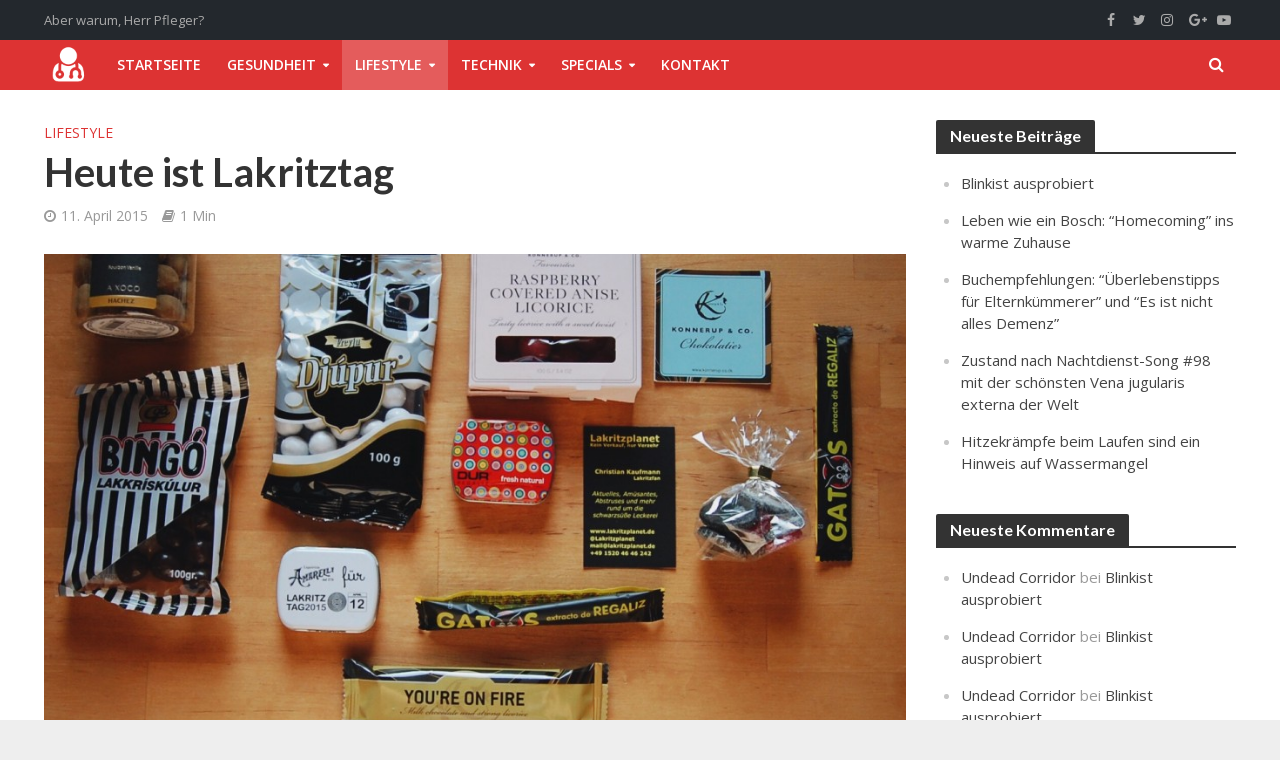

--- FILE ---
content_type: text/html; charset=UTF-8
request_url: https://herrpfleger.de/2015/04/heute-ist-lakritztag/
body_size: 39960
content:
<!DOCTYPE html>
<html lang="de">
<head>
<meta charset="UTF-8">
<meta name="viewport" content="width=device-width,initial-scale=1.0">
<link rel="pingback" href="https://herrpfleger.de/xmlrpc.php">
<link rel="profile" href="https://gmpg.org/xfn/11" />
<title>Heute ist Lakritztag | Herr Pfleger</title>
<style id="editorskit-typography-inline-css"></style>	<style>img:is([sizes="auto" i], [sizes^="auto," i]) { contain-intrinsic-size: 3000px 1500px }</style>
	
<!-- The SEO Framework von Sybre Waaijer -->
<link rel="canonical" href="https://herrpfleger.de/2015/04/heute-ist-lakritztag/" />
<meta name="description" content="Zu Ehren des Lakritztages gibt es heute eine Reihe an Events, die in Verbindung stehen mit der schwarzen Köstlichkeit. Schaut einfach mal, ob bei Euch auch…" />
<meta property="og:type" content="article" />
<meta property="og:locale" content="de_DE" />
<meta property="og:site_name" content="Herr Pfleger" />
<meta property="og:title" content="Heute ist Lakritztag | Herr Pfleger" />
<meta property="og:description" content="Zu Ehren des Lakritztages gibt es heute eine Reihe an Events, die in Verbindung stehen mit der schwarzen Köstlichkeit. Schaut einfach mal, ob bei Euch auch was in der Nähe angeboten wird: http://www." />
<meta property="og:url" content="https://herrpfleger.de/2015/04/heute-ist-lakritztag/" />
<meta property="og:image" content="https://herrpfleger.de/wp-content/uploads/2015/04/herrpfleger_lakritztag_4465.jpg" />
<meta property="og:image:width" content="2044" />
<meta property="og:image:height" content="2048" />
<meta property="article:published_time" content="2015-04-11" />
<meta property="article:modified_time" content="2016-03-19" />
<meta property="article:author" content="https://www.facebook.com/herrpfleger" />
<meta name="twitter:card" content="summary_large_image" />
<meta name="twitter:creator" content="@herrpfleger" />
<meta name="twitter:title" content="Heute ist Lakritztag | Herr Pfleger" />
<meta name="twitter:description" content="Zu Ehren des Lakritztages gibt es heute eine Reihe an Events, die in Verbindung stehen mit der schwarzen Köstlichkeit. Schaut einfach mal, ob bei Euch auch was in der Nähe angeboten wird: http://www." />
<meta name="twitter:image" content="https://herrpfleger.de/wp-content/uploads/2015/04/herrpfleger_lakritztag_4465.jpg" />
<script type="application/ld+json">{"@context":"https://schema.org","@graph":[{"@type":"WebSite","@id":"https://herrpfleger.de/#/schema/WebSite","url":"https://herrpfleger.de/","name":"Herr Pfleger","description":"Aber warum, Herr Pfleger?","inLanguage":"de","potentialAction":{"@type":"SearchAction","target":{"@type":"EntryPoint","urlTemplate":"https://herrpfleger.de/search/{search_term_string}/"},"query-input":"required name=search_term_string"},"publisher":{"@type":"Organization","@id":"https://herrpfleger.de/#/schema/Organization","name":"Herr Pfleger","url":"https://herrpfleger.de/","logo":{"@type":"ImageObject","url":"https://herrpfleger.de/wp-content/uploads/2016/03/cropped-herrpfleger-logo-schwarz-512.png","contentUrl":"https://herrpfleger.de/wp-content/uploads/2016/03/cropped-herrpfleger-logo-schwarz-512.png","width":512,"height":512}}},{"@type":"WebPage","@id":"https://herrpfleger.de/2015/04/heute-ist-lakritztag/","url":"https://herrpfleger.de/2015/04/heute-ist-lakritztag/","name":"Heute ist Lakritztag | Herr Pfleger","description":"Zu Ehren des Lakritztages gibt es heute eine Reihe an Events, die in Verbindung stehen mit der schwarzen Köstlichkeit. Schaut einfach mal, ob bei Euch auch…","inLanguage":"de","isPartOf":{"@id":"https://herrpfleger.de/#/schema/WebSite"},"breadcrumb":{"@type":"BreadcrumbList","@id":"https://herrpfleger.de/#/schema/BreadcrumbList","itemListElement":[{"@type":"ListItem","position":1,"item":"https://herrpfleger.de/","name":"Herr Pfleger"},{"@type":"ListItem","position":2,"item":"https://herrpfleger.de/category/lifestyle/","name":"Kategorie: Lifestyle"},{"@type":"ListItem","position":3,"name":"Heute ist Lakritztag"}]},"potentialAction":{"@type":"ReadAction","target":"https://herrpfleger.de/2015/04/heute-ist-lakritztag/"},"datePublished":"2015-04-11","dateModified":"2016-03-19","author":{"@type":"Person","@id":"https://herrpfleger.de/#/schema/Person/5ee9d2e18a830a2bd9e4db507e24e8e7","name":"Matthias","sameAs":["https://www.facebook.com/herrpfleger","https://twitter.com/herrpfleger"],"description":"Medizinstudent, Papa, (ehemaliger) Gesundheits- und Krankenpfleger auf einer gro&szlig;en Intensivstation sowie leidenschaftlicher Blogger und Jogger."}}]}</script>
<!-- / The SEO Framework von Sybre Waaijer | 17.30ms meta | 5.76ms boot -->

<link rel='dns-prefetch' href='//www.googletagmanager.com' />
<link rel='dns-prefetch' href='//stats.wp.com' />
<link rel='dns-prefetch' href='//fonts.googleapis.com' />
<link rel='dns-prefetch' href='//v0.wordpress.com' />
<link rel='dns-prefetch' href='//pagead2.googlesyndication.com' />
<link rel="alternate" type="application/rss+xml" title="Herr Pfleger &raquo; Feed" href="https://herrpfleger.de/feed/" />
<link rel="alternate" type="application/rss+xml" title="Herr Pfleger &raquo; Kommentar-Feed" href="https://herrpfleger.de/comments/feed/" />
<link rel="alternate" type="application/rss+xml" title="Herr Pfleger &raquo; Heute ist Lakritztag-Kommentar-Feed" href="https://herrpfleger.de/2015/04/heute-ist-lakritztag/feed/" />
<script type="text/javascript">
/* <![CDATA[ */
window._wpemojiSettings = {"baseUrl":"https:\/\/s.w.org\/images\/core\/emoji\/16.0.1\/72x72\/","ext":".png","svgUrl":"https:\/\/s.w.org\/images\/core\/emoji\/16.0.1\/svg\/","svgExt":".svg","source":{"concatemoji":"https:\/\/herrpfleger.de\/wp-includes\/js\/wp-emoji-release.min.js?ver=6c0b7e31171bb67bcd61cd22a3568a39"}};
/*! This file is auto-generated */
!function(s,n){var o,i,e;function c(e){try{var t={supportTests:e,timestamp:(new Date).valueOf()};sessionStorage.setItem(o,JSON.stringify(t))}catch(e){}}function p(e,t,n){e.clearRect(0,0,e.canvas.width,e.canvas.height),e.fillText(t,0,0);var t=new Uint32Array(e.getImageData(0,0,e.canvas.width,e.canvas.height).data),a=(e.clearRect(0,0,e.canvas.width,e.canvas.height),e.fillText(n,0,0),new Uint32Array(e.getImageData(0,0,e.canvas.width,e.canvas.height).data));return t.every(function(e,t){return e===a[t]})}function u(e,t){e.clearRect(0,0,e.canvas.width,e.canvas.height),e.fillText(t,0,0);for(var n=e.getImageData(16,16,1,1),a=0;a<n.data.length;a++)if(0!==n.data[a])return!1;return!0}function f(e,t,n,a){switch(t){case"flag":return n(e,"\ud83c\udff3\ufe0f\u200d\u26a7\ufe0f","\ud83c\udff3\ufe0f\u200b\u26a7\ufe0f")?!1:!n(e,"\ud83c\udde8\ud83c\uddf6","\ud83c\udde8\u200b\ud83c\uddf6")&&!n(e,"\ud83c\udff4\udb40\udc67\udb40\udc62\udb40\udc65\udb40\udc6e\udb40\udc67\udb40\udc7f","\ud83c\udff4\u200b\udb40\udc67\u200b\udb40\udc62\u200b\udb40\udc65\u200b\udb40\udc6e\u200b\udb40\udc67\u200b\udb40\udc7f");case"emoji":return!a(e,"\ud83e\udedf")}return!1}function g(e,t,n,a){var r="undefined"!=typeof WorkerGlobalScope&&self instanceof WorkerGlobalScope?new OffscreenCanvas(300,150):s.createElement("canvas"),o=r.getContext("2d",{willReadFrequently:!0}),i=(o.textBaseline="top",o.font="600 32px Arial",{});return e.forEach(function(e){i[e]=t(o,e,n,a)}),i}function t(e){var t=s.createElement("script");t.src=e,t.defer=!0,s.head.appendChild(t)}"undefined"!=typeof Promise&&(o="wpEmojiSettingsSupports",i=["flag","emoji"],n.supports={everything:!0,everythingExceptFlag:!0},e=new Promise(function(e){s.addEventListener("DOMContentLoaded",e,{once:!0})}),new Promise(function(t){var n=function(){try{var e=JSON.parse(sessionStorage.getItem(o));if("object"==typeof e&&"number"==typeof e.timestamp&&(new Date).valueOf()<e.timestamp+604800&&"object"==typeof e.supportTests)return e.supportTests}catch(e){}return null}();if(!n){if("undefined"!=typeof Worker&&"undefined"!=typeof OffscreenCanvas&&"undefined"!=typeof URL&&URL.createObjectURL&&"undefined"!=typeof Blob)try{var e="postMessage("+g.toString()+"("+[JSON.stringify(i),f.toString(),p.toString(),u.toString()].join(",")+"));",a=new Blob([e],{type:"text/javascript"}),r=new Worker(URL.createObjectURL(a),{name:"wpTestEmojiSupports"});return void(r.onmessage=function(e){c(n=e.data),r.terminate(),t(n)})}catch(e){}c(n=g(i,f,p,u))}t(n)}).then(function(e){for(var t in e)n.supports[t]=e[t],n.supports.everything=n.supports.everything&&n.supports[t],"flag"!==t&&(n.supports.everythingExceptFlag=n.supports.everythingExceptFlag&&n.supports[t]);n.supports.everythingExceptFlag=n.supports.everythingExceptFlag&&!n.supports.flag,n.DOMReady=!1,n.readyCallback=function(){n.DOMReady=!0}}).then(function(){return e}).then(function(){var e;n.supports.everything||(n.readyCallback(),(e=n.source||{}).concatemoji?t(e.concatemoji):e.wpemoji&&e.twemoji&&(t(e.twemoji),t(e.wpemoji)))}))}((window,document),window._wpemojiSettings);
/* ]]> */
</script>
<style id='wp-emoji-styles-inline-css' type='text/css'>

	img.wp-smiley, img.emoji {
		display: inline !important;
		border: none !important;
		box-shadow: none !important;
		height: 1em !important;
		width: 1em !important;
		margin: 0 0.07em !important;
		vertical-align: -0.1em !important;
		background: none !important;
		padding: 0 !important;
	}
</style>
<link rel='stylesheet' id='wp-block-library-css' href='https://herrpfleger.de/wp-includes/css/dist/block-library/style.min.css?ver=6c0b7e31171bb67bcd61cd22a3568a39' type='text/css' media='all' />
<style id='classic-theme-styles-inline-css' type='text/css'>
/*! This file is auto-generated */
.wp-block-button__link{color:#fff;background-color:#32373c;border-radius:9999px;box-shadow:none;text-decoration:none;padding:calc(.667em + 2px) calc(1.333em + 2px);font-size:1.125em}.wp-block-file__button{background:#32373c;color:#fff;text-decoration:none}
</style>
<link rel='stylesheet' id='mediaelement-css' href='https://herrpfleger.de/wp-includes/js/mediaelement/mediaelementplayer-legacy.min.css?ver=4.2.17' type='text/css' media='all' />
<link rel='stylesheet' id='wp-mediaelement-css' href='https://herrpfleger.de/wp-includes/js/mediaelement/wp-mediaelement.min.css?ver=6c0b7e31171bb67bcd61cd22a3568a39' type='text/css' media='all' />
<style id='jetpack-sharing-buttons-style-inline-css' type='text/css'>
.jetpack-sharing-buttons__services-list{display:flex;flex-direction:row;flex-wrap:wrap;gap:0;list-style-type:none;margin:5px;padding:0}.jetpack-sharing-buttons__services-list.has-small-icon-size{font-size:12px}.jetpack-sharing-buttons__services-list.has-normal-icon-size{font-size:16px}.jetpack-sharing-buttons__services-list.has-large-icon-size{font-size:24px}.jetpack-sharing-buttons__services-list.has-huge-icon-size{font-size:36px}@media print{.jetpack-sharing-buttons__services-list{display:none!important}}.editor-styles-wrapper .wp-block-jetpack-sharing-buttons{gap:0;padding-inline-start:0}ul.jetpack-sharing-buttons__services-list.has-background{padding:1.25em 2.375em}
</style>
<link rel='stylesheet' id='editorskit-frontend-css' href='https://herrpfleger.de/wp-content/plugins/block-options/build/style.build.css?ver=new' type='text/css' media='all' />
<style id='global-styles-inline-css' type='text/css'>
:root{--wp--preset--aspect-ratio--square: 1;--wp--preset--aspect-ratio--4-3: 4/3;--wp--preset--aspect-ratio--3-4: 3/4;--wp--preset--aspect-ratio--3-2: 3/2;--wp--preset--aspect-ratio--2-3: 2/3;--wp--preset--aspect-ratio--16-9: 16/9;--wp--preset--aspect-ratio--9-16: 9/16;--wp--preset--color--black: #000000;--wp--preset--color--cyan-bluish-gray: #abb8c3;--wp--preset--color--white: #ffffff;--wp--preset--color--pale-pink: #f78da7;--wp--preset--color--vivid-red: #cf2e2e;--wp--preset--color--luminous-vivid-orange: #ff6900;--wp--preset--color--luminous-vivid-amber: #fcb900;--wp--preset--color--light-green-cyan: #7bdcb5;--wp--preset--color--vivid-green-cyan: #00d084;--wp--preset--color--pale-cyan-blue: #8ed1fc;--wp--preset--color--vivid-cyan-blue: #0693e3;--wp--preset--color--vivid-purple: #9b51e0;--wp--preset--color--herald-acc: #dd3333;--wp--preset--color--herald-meta: #999999;--wp--preset--color--herald-txt: #444444;--wp--preset--color--herald-bg: #ffffff;--wp--preset--color--herald-cat-1: #a8175f;--wp--preset--color--herald-cat-1587: #e07128;--wp--preset--color--herald-cat-1464: #1bcae5;--wp--preset--gradient--vivid-cyan-blue-to-vivid-purple: linear-gradient(135deg,rgba(6,147,227,1) 0%,rgb(155,81,224) 100%);--wp--preset--gradient--light-green-cyan-to-vivid-green-cyan: linear-gradient(135deg,rgb(122,220,180) 0%,rgb(0,208,130) 100%);--wp--preset--gradient--luminous-vivid-amber-to-luminous-vivid-orange: linear-gradient(135deg,rgba(252,185,0,1) 0%,rgba(255,105,0,1) 100%);--wp--preset--gradient--luminous-vivid-orange-to-vivid-red: linear-gradient(135deg,rgba(255,105,0,1) 0%,rgb(207,46,46) 100%);--wp--preset--gradient--very-light-gray-to-cyan-bluish-gray: linear-gradient(135deg,rgb(238,238,238) 0%,rgb(169,184,195) 100%);--wp--preset--gradient--cool-to-warm-spectrum: linear-gradient(135deg,rgb(74,234,220) 0%,rgb(151,120,209) 20%,rgb(207,42,186) 40%,rgb(238,44,130) 60%,rgb(251,105,98) 80%,rgb(254,248,76) 100%);--wp--preset--gradient--blush-light-purple: linear-gradient(135deg,rgb(255,206,236) 0%,rgb(152,150,240) 100%);--wp--preset--gradient--blush-bordeaux: linear-gradient(135deg,rgb(254,205,165) 0%,rgb(254,45,45) 50%,rgb(107,0,62) 100%);--wp--preset--gradient--luminous-dusk: linear-gradient(135deg,rgb(255,203,112) 0%,rgb(199,81,192) 50%,rgb(65,88,208) 100%);--wp--preset--gradient--pale-ocean: linear-gradient(135deg,rgb(255,245,203) 0%,rgb(182,227,212) 50%,rgb(51,167,181) 100%);--wp--preset--gradient--electric-grass: linear-gradient(135deg,rgb(202,248,128) 0%,rgb(113,206,126) 100%);--wp--preset--gradient--midnight: linear-gradient(135deg,rgb(2,3,129) 0%,rgb(40,116,252) 100%);--wp--preset--font-size--small: 12.8px;--wp--preset--font-size--medium: 20px;--wp--preset--font-size--large: 22.4px;--wp--preset--font-size--x-large: 42px;--wp--preset--font-size--normal: 16px;--wp--preset--font-size--huge: 28.8px;--wp--preset--spacing--20: 0.44rem;--wp--preset--spacing--30: 0.67rem;--wp--preset--spacing--40: 1rem;--wp--preset--spacing--50: 1.5rem;--wp--preset--spacing--60: 2.25rem;--wp--preset--spacing--70: 3.38rem;--wp--preset--spacing--80: 5.06rem;--wp--preset--shadow--natural: 6px 6px 9px rgba(0, 0, 0, 0.2);--wp--preset--shadow--deep: 12px 12px 50px rgba(0, 0, 0, 0.4);--wp--preset--shadow--sharp: 6px 6px 0px rgba(0, 0, 0, 0.2);--wp--preset--shadow--outlined: 6px 6px 0px -3px rgba(255, 255, 255, 1), 6px 6px rgba(0, 0, 0, 1);--wp--preset--shadow--crisp: 6px 6px 0px rgba(0, 0, 0, 1);}:where(.is-layout-flex){gap: 0.5em;}:where(.is-layout-grid){gap: 0.5em;}body .is-layout-flex{display: flex;}.is-layout-flex{flex-wrap: wrap;align-items: center;}.is-layout-flex > :is(*, div){margin: 0;}body .is-layout-grid{display: grid;}.is-layout-grid > :is(*, div){margin: 0;}:where(.wp-block-columns.is-layout-flex){gap: 2em;}:where(.wp-block-columns.is-layout-grid){gap: 2em;}:where(.wp-block-post-template.is-layout-flex){gap: 1.25em;}:where(.wp-block-post-template.is-layout-grid){gap: 1.25em;}.has-black-color{color: var(--wp--preset--color--black) !important;}.has-cyan-bluish-gray-color{color: var(--wp--preset--color--cyan-bluish-gray) !important;}.has-white-color{color: var(--wp--preset--color--white) !important;}.has-pale-pink-color{color: var(--wp--preset--color--pale-pink) !important;}.has-vivid-red-color{color: var(--wp--preset--color--vivid-red) !important;}.has-luminous-vivid-orange-color{color: var(--wp--preset--color--luminous-vivid-orange) !important;}.has-luminous-vivid-amber-color{color: var(--wp--preset--color--luminous-vivid-amber) !important;}.has-light-green-cyan-color{color: var(--wp--preset--color--light-green-cyan) !important;}.has-vivid-green-cyan-color{color: var(--wp--preset--color--vivid-green-cyan) !important;}.has-pale-cyan-blue-color{color: var(--wp--preset--color--pale-cyan-blue) !important;}.has-vivid-cyan-blue-color{color: var(--wp--preset--color--vivid-cyan-blue) !important;}.has-vivid-purple-color{color: var(--wp--preset--color--vivid-purple) !important;}.has-black-background-color{background-color: var(--wp--preset--color--black) !important;}.has-cyan-bluish-gray-background-color{background-color: var(--wp--preset--color--cyan-bluish-gray) !important;}.has-white-background-color{background-color: var(--wp--preset--color--white) !important;}.has-pale-pink-background-color{background-color: var(--wp--preset--color--pale-pink) !important;}.has-vivid-red-background-color{background-color: var(--wp--preset--color--vivid-red) !important;}.has-luminous-vivid-orange-background-color{background-color: var(--wp--preset--color--luminous-vivid-orange) !important;}.has-luminous-vivid-amber-background-color{background-color: var(--wp--preset--color--luminous-vivid-amber) !important;}.has-light-green-cyan-background-color{background-color: var(--wp--preset--color--light-green-cyan) !important;}.has-vivid-green-cyan-background-color{background-color: var(--wp--preset--color--vivid-green-cyan) !important;}.has-pale-cyan-blue-background-color{background-color: var(--wp--preset--color--pale-cyan-blue) !important;}.has-vivid-cyan-blue-background-color{background-color: var(--wp--preset--color--vivid-cyan-blue) !important;}.has-vivid-purple-background-color{background-color: var(--wp--preset--color--vivid-purple) !important;}.has-black-border-color{border-color: var(--wp--preset--color--black) !important;}.has-cyan-bluish-gray-border-color{border-color: var(--wp--preset--color--cyan-bluish-gray) !important;}.has-white-border-color{border-color: var(--wp--preset--color--white) !important;}.has-pale-pink-border-color{border-color: var(--wp--preset--color--pale-pink) !important;}.has-vivid-red-border-color{border-color: var(--wp--preset--color--vivid-red) !important;}.has-luminous-vivid-orange-border-color{border-color: var(--wp--preset--color--luminous-vivid-orange) !important;}.has-luminous-vivid-amber-border-color{border-color: var(--wp--preset--color--luminous-vivid-amber) !important;}.has-light-green-cyan-border-color{border-color: var(--wp--preset--color--light-green-cyan) !important;}.has-vivid-green-cyan-border-color{border-color: var(--wp--preset--color--vivid-green-cyan) !important;}.has-pale-cyan-blue-border-color{border-color: var(--wp--preset--color--pale-cyan-blue) !important;}.has-vivid-cyan-blue-border-color{border-color: var(--wp--preset--color--vivid-cyan-blue) !important;}.has-vivid-purple-border-color{border-color: var(--wp--preset--color--vivid-purple) !important;}.has-vivid-cyan-blue-to-vivid-purple-gradient-background{background: var(--wp--preset--gradient--vivid-cyan-blue-to-vivid-purple) !important;}.has-light-green-cyan-to-vivid-green-cyan-gradient-background{background: var(--wp--preset--gradient--light-green-cyan-to-vivid-green-cyan) !important;}.has-luminous-vivid-amber-to-luminous-vivid-orange-gradient-background{background: var(--wp--preset--gradient--luminous-vivid-amber-to-luminous-vivid-orange) !important;}.has-luminous-vivid-orange-to-vivid-red-gradient-background{background: var(--wp--preset--gradient--luminous-vivid-orange-to-vivid-red) !important;}.has-very-light-gray-to-cyan-bluish-gray-gradient-background{background: var(--wp--preset--gradient--very-light-gray-to-cyan-bluish-gray) !important;}.has-cool-to-warm-spectrum-gradient-background{background: var(--wp--preset--gradient--cool-to-warm-spectrum) !important;}.has-blush-light-purple-gradient-background{background: var(--wp--preset--gradient--blush-light-purple) !important;}.has-blush-bordeaux-gradient-background{background: var(--wp--preset--gradient--blush-bordeaux) !important;}.has-luminous-dusk-gradient-background{background: var(--wp--preset--gradient--luminous-dusk) !important;}.has-pale-ocean-gradient-background{background: var(--wp--preset--gradient--pale-ocean) !important;}.has-electric-grass-gradient-background{background: var(--wp--preset--gradient--electric-grass) !important;}.has-midnight-gradient-background{background: var(--wp--preset--gradient--midnight) !important;}.has-small-font-size{font-size: var(--wp--preset--font-size--small) !important;}.has-medium-font-size{font-size: var(--wp--preset--font-size--medium) !important;}.has-large-font-size{font-size: var(--wp--preset--font-size--large) !important;}.has-x-large-font-size{font-size: var(--wp--preset--font-size--x-large) !important;}
:where(.wp-block-post-template.is-layout-flex){gap: 1.25em;}:where(.wp-block-post-template.is-layout-grid){gap: 1.25em;}
:where(.wp-block-columns.is-layout-flex){gap: 2em;}:where(.wp-block-columns.is-layout-grid){gap: 2em;}
:root :where(.wp-block-pullquote){font-size: 1.5em;line-height: 1.6;}
</style>
<style id='extendify-utilities-inline-css' type='text/css'>
.ext-absolute{position:absolute!important}.ext-relative{position:relative!important}.ext-top-base{top:var(--wp--style--block-gap,1.75rem)!important}.ext-top-lg{top:var(--extendify--spacing--large)!important}.ext--top-base{top:calc(var(--wp--style--block-gap, 1.75rem)*-1)!important}.ext--top-lg{top:calc(var(--extendify--spacing--large)*-1)!important}.ext-right-base{right:var(--wp--style--block-gap,1.75rem)!important}.ext-right-lg{right:var(--extendify--spacing--large)!important}.ext--right-base{right:calc(var(--wp--style--block-gap, 1.75rem)*-1)!important}.ext--right-lg{right:calc(var(--extendify--spacing--large)*-1)!important}.ext-bottom-base{bottom:var(--wp--style--block-gap,1.75rem)!important}.ext-bottom-lg{bottom:var(--extendify--spacing--large)!important}.ext--bottom-base{bottom:calc(var(--wp--style--block-gap, 1.75rem)*-1)!important}.ext--bottom-lg{bottom:calc(var(--extendify--spacing--large)*-1)!important}.ext-left-base{left:var(--wp--style--block-gap,1.75rem)!important}.ext-left-lg{left:var(--extendify--spacing--large)!important}.ext--left-base{left:calc(var(--wp--style--block-gap, 1.75rem)*-1)!important}.ext--left-lg{left:calc(var(--extendify--spacing--large)*-1)!important}.ext-order-1{order:1!important}.ext-order-2{order:2!important}.ext-col-auto{grid-column:auto!important}.ext-col-span-1{grid-column:span 1/span 1!important}.ext-col-span-2{grid-column:span 2/span 2!important}.ext-col-span-3{grid-column:span 3/span 3!important}.ext-col-span-4{grid-column:span 4/span 4!important}.ext-col-span-5{grid-column:span 5/span 5!important}.ext-col-span-6{grid-column:span 6/span 6!important}.ext-col-span-7{grid-column:span 7/span 7!important}.ext-col-span-8{grid-column:span 8/span 8!important}.ext-col-span-9{grid-column:span 9/span 9!important}.ext-col-span-10{grid-column:span 10/span 10!important}.ext-col-span-11{grid-column:span 11/span 11!important}.ext-col-span-12{grid-column:span 12/span 12!important}.ext-col-span-full{grid-column:1/-1!important}.ext-col-start-1{grid-column-start:1!important}.ext-col-start-2{grid-column-start:2!important}.ext-col-start-3{grid-column-start:3!important}.ext-col-start-4{grid-column-start:4!important}.ext-col-start-5{grid-column-start:5!important}.ext-col-start-6{grid-column-start:6!important}.ext-col-start-7{grid-column-start:7!important}.ext-col-start-8{grid-column-start:8!important}.ext-col-start-9{grid-column-start:9!important}.ext-col-start-10{grid-column-start:10!important}.ext-col-start-11{grid-column-start:11!important}.ext-col-start-12{grid-column-start:12!important}.ext-col-start-13{grid-column-start:13!important}.ext-col-start-auto{grid-column-start:auto!important}.ext-col-end-1{grid-column-end:1!important}.ext-col-end-2{grid-column-end:2!important}.ext-col-end-3{grid-column-end:3!important}.ext-col-end-4{grid-column-end:4!important}.ext-col-end-5{grid-column-end:5!important}.ext-col-end-6{grid-column-end:6!important}.ext-col-end-7{grid-column-end:7!important}.ext-col-end-8{grid-column-end:8!important}.ext-col-end-9{grid-column-end:9!important}.ext-col-end-10{grid-column-end:10!important}.ext-col-end-11{grid-column-end:11!important}.ext-col-end-12{grid-column-end:12!important}.ext-col-end-13{grid-column-end:13!important}.ext-col-end-auto{grid-column-end:auto!important}.ext-row-auto{grid-row:auto!important}.ext-row-span-1{grid-row:span 1/span 1!important}.ext-row-span-2{grid-row:span 2/span 2!important}.ext-row-span-3{grid-row:span 3/span 3!important}.ext-row-span-4{grid-row:span 4/span 4!important}.ext-row-span-5{grid-row:span 5/span 5!important}.ext-row-span-6{grid-row:span 6/span 6!important}.ext-row-span-full{grid-row:1/-1!important}.ext-row-start-1{grid-row-start:1!important}.ext-row-start-2{grid-row-start:2!important}.ext-row-start-3{grid-row-start:3!important}.ext-row-start-4{grid-row-start:4!important}.ext-row-start-5{grid-row-start:5!important}.ext-row-start-6{grid-row-start:6!important}.ext-row-start-7{grid-row-start:7!important}.ext-row-start-auto{grid-row-start:auto!important}.ext-row-end-1{grid-row-end:1!important}.ext-row-end-2{grid-row-end:2!important}.ext-row-end-3{grid-row-end:3!important}.ext-row-end-4{grid-row-end:4!important}.ext-row-end-5{grid-row-end:5!important}.ext-row-end-6{grid-row-end:6!important}.ext-row-end-7{grid-row-end:7!important}.ext-row-end-auto{grid-row-end:auto!important}.ext-m-0:not([style*=margin]){margin:0!important}.ext-m-auto:not([style*=margin]){margin:auto!important}.ext-m-base:not([style*=margin]){margin:var(--wp--style--block-gap,1.75rem)!important}.ext-m-lg:not([style*=margin]){margin:var(--extendify--spacing--large)!important}.ext--m-base:not([style*=margin]){margin:calc(var(--wp--style--block-gap, 1.75rem)*-1)!important}.ext--m-lg:not([style*=margin]){margin:calc(var(--extendify--spacing--large)*-1)!important}.ext-mx-0:not([style*=margin]){margin-left:0!important;margin-right:0!important}.ext-mx-auto:not([style*=margin]){margin-left:auto!important;margin-right:auto!important}.ext-mx-base:not([style*=margin]){margin-left:var(--wp--style--block-gap,1.75rem)!important;margin-right:var(--wp--style--block-gap,1.75rem)!important}.ext-mx-lg:not([style*=margin]){margin-left:var(--extendify--spacing--large)!important;margin-right:var(--extendify--spacing--large)!important}.ext--mx-base:not([style*=margin]){margin-left:calc(var(--wp--style--block-gap, 1.75rem)*-1)!important;margin-right:calc(var(--wp--style--block-gap, 1.75rem)*-1)!important}.ext--mx-lg:not([style*=margin]){margin-left:calc(var(--extendify--spacing--large)*-1)!important;margin-right:calc(var(--extendify--spacing--large)*-1)!important}.ext-my-0:not([style*=margin]){margin-bottom:0!important;margin-top:0!important}.ext-my-auto:not([style*=margin]){margin-bottom:auto!important;margin-top:auto!important}.ext-my-base:not([style*=margin]){margin-bottom:var(--wp--style--block-gap,1.75rem)!important;margin-top:var(--wp--style--block-gap,1.75rem)!important}.ext-my-lg:not([style*=margin]){margin-bottom:var(--extendify--spacing--large)!important;margin-top:var(--extendify--spacing--large)!important}.ext--my-base:not([style*=margin]){margin-bottom:calc(var(--wp--style--block-gap, 1.75rem)*-1)!important;margin-top:calc(var(--wp--style--block-gap, 1.75rem)*-1)!important}.ext--my-lg:not([style*=margin]){margin-bottom:calc(var(--extendify--spacing--large)*-1)!important;margin-top:calc(var(--extendify--spacing--large)*-1)!important}.ext-mt-0:not([style*=margin]){margin-top:0!important}.ext-mt-auto:not([style*=margin]){margin-top:auto!important}.ext-mt-base:not([style*=margin]){margin-top:var(--wp--style--block-gap,1.75rem)!important}.ext-mt-lg:not([style*=margin]){margin-top:var(--extendify--spacing--large)!important}.ext--mt-base:not([style*=margin]){margin-top:calc(var(--wp--style--block-gap, 1.75rem)*-1)!important}.ext--mt-lg:not([style*=margin]){margin-top:calc(var(--extendify--spacing--large)*-1)!important}.ext-mr-0:not([style*=margin]){margin-right:0!important}.ext-mr-auto:not([style*=margin]){margin-right:auto!important}.ext-mr-base:not([style*=margin]){margin-right:var(--wp--style--block-gap,1.75rem)!important}.ext-mr-lg:not([style*=margin]){margin-right:var(--extendify--spacing--large)!important}.ext--mr-base:not([style*=margin]){margin-right:calc(var(--wp--style--block-gap, 1.75rem)*-1)!important}.ext--mr-lg:not([style*=margin]){margin-right:calc(var(--extendify--spacing--large)*-1)!important}.ext-mb-0:not([style*=margin]){margin-bottom:0!important}.ext-mb-auto:not([style*=margin]){margin-bottom:auto!important}.ext-mb-base:not([style*=margin]){margin-bottom:var(--wp--style--block-gap,1.75rem)!important}.ext-mb-lg:not([style*=margin]){margin-bottom:var(--extendify--spacing--large)!important}.ext--mb-base:not([style*=margin]){margin-bottom:calc(var(--wp--style--block-gap, 1.75rem)*-1)!important}.ext--mb-lg:not([style*=margin]){margin-bottom:calc(var(--extendify--spacing--large)*-1)!important}.ext-ml-0:not([style*=margin]){margin-left:0!important}.ext-ml-auto:not([style*=margin]){margin-left:auto!important}.ext-ml-base:not([style*=margin]){margin-left:var(--wp--style--block-gap,1.75rem)!important}.ext-ml-lg:not([style*=margin]){margin-left:var(--extendify--spacing--large)!important}.ext--ml-base:not([style*=margin]){margin-left:calc(var(--wp--style--block-gap, 1.75rem)*-1)!important}.ext--ml-lg:not([style*=margin]){margin-left:calc(var(--extendify--spacing--large)*-1)!important}.ext-block{display:block!important}.ext-inline-block{display:inline-block!important}.ext-inline{display:inline!important}.ext-flex{display:flex!important}.ext-inline-flex{display:inline-flex!important}.ext-grid{display:grid!important}.ext-inline-grid{display:inline-grid!important}.ext-hidden{display:none!important}.ext-w-auto{width:auto!important}.ext-w-full{width:100%!important}.ext-max-w-full{max-width:100%!important}.ext-flex-1{flex:1 1 0%!important}.ext-flex-auto{flex:1 1 auto!important}.ext-flex-initial{flex:0 1 auto!important}.ext-flex-none{flex:none!important}.ext-flex-shrink-0{flex-shrink:0!important}.ext-flex-shrink{flex-shrink:1!important}.ext-flex-grow-0{flex-grow:0!important}.ext-flex-grow{flex-grow:1!important}.ext-list-none{list-style-type:none!important}.ext-grid-cols-1{grid-template-columns:repeat(1,minmax(0,1fr))!important}.ext-grid-cols-2{grid-template-columns:repeat(2,minmax(0,1fr))!important}.ext-grid-cols-3{grid-template-columns:repeat(3,minmax(0,1fr))!important}.ext-grid-cols-4{grid-template-columns:repeat(4,minmax(0,1fr))!important}.ext-grid-cols-5{grid-template-columns:repeat(5,minmax(0,1fr))!important}.ext-grid-cols-6{grid-template-columns:repeat(6,minmax(0,1fr))!important}.ext-grid-cols-7{grid-template-columns:repeat(7,minmax(0,1fr))!important}.ext-grid-cols-8{grid-template-columns:repeat(8,minmax(0,1fr))!important}.ext-grid-cols-9{grid-template-columns:repeat(9,minmax(0,1fr))!important}.ext-grid-cols-10{grid-template-columns:repeat(10,minmax(0,1fr))!important}.ext-grid-cols-11{grid-template-columns:repeat(11,minmax(0,1fr))!important}.ext-grid-cols-12{grid-template-columns:repeat(12,minmax(0,1fr))!important}.ext-grid-cols-none{grid-template-columns:none!important}.ext-grid-rows-1{grid-template-rows:repeat(1,minmax(0,1fr))!important}.ext-grid-rows-2{grid-template-rows:repeat(2,minmax(0,1fr))!important}.ext-grid-rows-3{grid-template-rows:repeat(3,minmax(0,1fr))!important}.ext-grid-rows-4{grid-template-rows:repeat(4,minmax(0,1fr))!important}.ext-grid-rows-5{grid-template-rows:repeat(5,minmax(0,1fr))!important}.ext-grid-rows-6{grid-template-rows:repeat(6,minmax(0,1fr))!important}.ext-grid-rows-none{grid-template-rows:none!important}.ext-flex-row{flex-direction:row!important}.ext-flex-row-reverse{flex-direction:row-reverse!important}.ext-flex-col{flex-direction:column!important}.ext-flex-col-reverse{flex-direction:column-reverse!important}.ext-flex-wrap{flex-wrap:wrap!important}.ext-flex-wrap-reverse{flex-wrap:wrap-reverse!important}.ext-flex-nowrap{flex-wrap:nowrap!important}.ext-items-start{align-items:flex-start!important}.ext-items-end{align-items:flex-end!important}.ext-items-center{align-items:center!important}.ext-items-baseline{align-items:baseline!important}.ext-items-stretch{align-items:stretch!important}.ext-justify-start{justify-content:flex-start!important}.ext-justify-end{justify-content:flex-end!important}.ext-justify-center{justify-content:center!important}.ext-justify-between{justify-content:space-between!important}.ext-justify-around{justify-content:space-around!important}.ext-justify-evenly{justify-content:space-evenly!important}.ext-justify-items-start{justify-items:start!important}.ext-justify-items-end{justify-items:end!important}.ext-justify-items-center{justify-items:center!important}.ext-justify-items-stretch{justify-items:stretch!important}.ext-gap-0{gap:0!important}.ext-gap-base{gap:var(--wp--style--block-gap,1.75rem)!important}.ext-gap-lg{gap:var(--extendify--spacing--large)!important}.ext-gap-x-0{-moz-column-gap:0!important;column-gap:0!important}.ext-gap-x-base{-moz-column-gap:var(--wp--style--block-gap,1.75rem)!important;column-gap:var(--wp--style--block-gap,1.75rem)!important}.ext-gap-x-lg{-moz-column-gap:var(--extendify--spacing--large)!important;column-gap:var(--extendify--spacing--large)!important}.ext-gap-y-0{row-gap:0!important}.ext-gap-y-base{row-gap:var(--wp--style--block-gap,1.75rem)!important}.ext-gap-y-lg{row-gap:var(--extendify--spacing--large)!important}.ext-justify-self-auto{justify-self:auto!important}.ext-justify-self-start{justify-self:start!important}.ext-justify-self-end{justify-self:end!important}.ext-justify-self-center{justify-self:center!important}.ext-justify-self-stretch{justify-self:stretch!important}.ext-rounded-none{border-radius:0!important}.ext-rounded-full{border-radius:9999px!important}.ext-rounded-t-none{border-top-left-radius:0!important;border-top-right-radius:0!important}.ext-rounded-t-full{border-top-left-radius:9999px!important;border-top-right-radius:9999px!important}.ext-rounded-r-none{border-bottom-right-radius:0!important;border-top-right-radius:0!important}.ext-rounded-r-full{border-bottom-right-radius:9999px!important;border-top-right-radius:9999px!important}.ext-rounded-b-none{border-bottom-left-radius:0!important;border-bottom-right-radius:0!important}.ext-rounded-b-full{border-bottom-left-radius:9999px!important;border-bottom-right-radius:9999px!important}.ext-rounded-l-none{border-bottom-left-radius:0!important;border-top-left-radius:0!important}.ext-rounded-l-full{border-bottom-left-radius:9999px!important;border-top-left-radius:9999px!important}.ext-rounded-tl-none{border-top-left-radius:0!important}.ext-rounded-tl-full{border-top-left-radius:9999px!important}.ext-rounded-tr-none{border-top-right-radius:0!important}.ext-rounded-tr-full{border-top-right-radius:9999px!important}.ext-rounded-br-none{border-bottom-right-radius:0!important}.ext-rounded-br-full{border-bottom-right-radius:9999px!important}.ext-rounded-bl-none{border-bottom-left-radius:0!important}.ext-rounded-bl-full{border-bottom-left-radius:9999px!important}.ext-border-0{border-width:0!important}.ext-border-t-0{border-top-width:0!important}.ext-border-r-0{border-right-width:0!important}.ext-border-b-0{border-bottom-width:0!important}.ext-border-l-0{border-left-width:0!important}.ext-p-0:not([style*=padding]){padding:0!important}.ext-p-base:not([style*=padding]){padding:var(--wp--style--block-gap,1.75rem)!important}.ext-p-lg:not([style*=padding]){padding:var(--extendify--spacing--large)!important}.ext-px-0:not([style*=padding]){padding-left:0!important;padding-right:0!important}.ext-px-base:not([style*=padding]){padding-left:var(--wp--style--block-gap,1.75rem)!important;padding-right:var(--wp--style--block-gap,1.75rem)!important}.ext-px-lg:not([style*=padding]){padding-left:var(--extendify--spacing--large)!important;padding-right:var(--extendify--spacing--large)!important}.ext-py-0:not([style*=padding]){padding-bottom:0!important;padding-top:0!important}.ext-py-base:not([style*=padding]){padding-bottom:var(--wp--style--block-gap,1.75rem)!important;padding-top:var(--wp--style--block-gap,1.75rem)!important}.ext-py-lg:not([style*=padding]){padding-bottom:var(--extendify--spacing--large)!important;padding-top:var(--extendify--spacing--large)!important}.ext-pt-0:not([style*=padding]){padding-top:0!important}.ext-pt-base:not([style*=padding]){padding-top:var(--wp--style--block-gap,1.75rem)!important}.ext-pt-lg:not([style*=padding]){padding-top:var(--extendify--spacing--large)!important}.ext-pr-0:not([style*=padding]){padding-right:0!important}.ext-pr-base:not([style*=padding]){padding-right:var(--wp--style--block-gap,1.75rem)!important}.ext-pr-lg:not([style*=padding]){padding-right:var(--extendify--spacing--large)!important}.ext-pb-0:not([style*=padding]){padding-bottom:0!important}.ext-pb-base:not([style*=padding]){padding-bottom:var(--wp--style--block-gap,1.75rem)!important}.ext-pb-lg:not([style*=padding]){padding-bottom:var(--extendify--spacing--large)!important}.ext-pl-0:not([style*=padding]){padding-left:0!important}.ext-pl-base:not([style*=padding]){padding-left:var(--wp--style--block-gap,1.75rem)!important}.ext-pl-lg:not([style*=padding]){padding-left:var(--extendify--spacing--large)!important}.ext-text-left{text-align:left!important}.ext-text-center{text-align:center!important}.ext-text-right{text-align:right!important}.ext-leading-none{line-height:1!important}.ext-leading-tight{line-height:1.25!important}.ext-leading-snug{line-height:1.375!important}.ext-leading-normal{line-height:1.5!important}.ext-leading-relaxed{line-height:1.625!important}.ext-leading-loose{line-height:2!important}.clip-path--rhombus img{-webkit-clip-path:polygon(15% 6%,80% 29%,84% 93%,23% 69%);clip-path:polygon(15% 6%,80% 29%,84% 93%,23% 69%)}.clip-path--diamond img{-webkit-clip-path:polygon(5% 29%,60% 2%,91% 64%,36% 89%);clip-path:polygon(5% 29%,60% 2%,91% 64%,36% 89%)}.clip-path--rhombus-alt img{-webkit-clip-path:polygon(14% 9%,85% 24%,91% 89%,19% 76%);clip-path:polygon(14% 9%,85% 24%,91% 89%,19% 76%)}.wp-block-columns[class*=fullwidth-cols]{margin-bottom:unset}.wp-block-column.editor\:pointer-events-none{margin-bottom:0!important;margin-top:0!important}.is-root-container.block-editor-block-list__layout>[data-align=full]:not(:first-of-type)>.wp-block-column.editor\:pointer-events-none,.is-root-container.block-editor-block-list__layout>[data-align=wide]>.wp-block-column.editor\:pointer-events-none{margin-top:calc(var(--wp--style--block-gap, 28px)*-1)!important}.ext .wp-block-columns .wp-block-column[style*=padding]{padding-left:0!important;padding-right:0!important}.ext .wp-block-columns+.wp-block-columns:not([class*=mt-]):not([class*=my-]):not([style*=margin]){margin-top:0!important}[class*=fullwidth-cols] .wp-block-column:first-child,[class*=fullwidth-cols] .wp-block-group:first-child{margin-top:0}[class*=fullwidth-cols] .wp-block-column:last-child,[class*=fullwidth-cols] .wp-block-group:last-child{margin-bottom:0}[class*=fullwidth-cols] .wp-block-column:first-child>*,[class*=fullwidth-cols] .wp-block-column>:first-child{margin-top:0}.ext .is-not-stacked-on-mobile .wp-block-column,[class*=fullwidth-cols] .wp-block-column>:last-child{margin-bottom:0}.wp-block-columns[class*=fullwidth-cols]:not(.is-not-stacked-on-mobile)>.wp-block-column:not(:last-child){margin-bottom:var(--wp--style--block-gap,1.75rem)}@media (min-width:782px){.wp-block-columns[class*=fullwidth-cols]:not(.is-not-stacked-on-mobile)>.wp-block-column:not(:last-child){margin-bottom:0}}.wp-block-columns[class*=fullwidth-cols].is-not-stacked-on-mobile>.wp-block-column{margin-bottom:0!important}@media (min-width:600px) and (max-width:781px){.wp-block-columns[class*=fullwidth-cols]:not(.is-not-stacked-on-mobile)>.wp-block-column:nth-child(2n){margin-left:var(--wp--style--block-gap,2em)}}@media (max-width:781px){.tablet\:fullwidth-cols.wp-block-columns:not(.is-not-stacked-on-mobile){flex-wrap:wrap}.tablet\:fullwidth-cols.wp-block-columns:not(.is-not-stacked-on-mobile)>.wp-block-column,.tablet\:fullwidth-cols.wp-block-columns:not(.is-not-stacked-on-mobile)>.wp-block-column:not([style*=margin]){margin-left:0!important}.tablet\:fullwidth-cols.wp-block-columns:not(.is-not-stacked-on-mobile)>.wp-block-column{flex-basis:100%!important}}@media (max-width:1079px){.desktop\:fullwidth-cols.wp-block-columns:not(.is-not-stacked-on-mobile){flex-wrap:wrap}.desktop\:fullwidth-cols.wp-block-columns:not(.is-not-stacked-on-mobile)>.wp-block-column,.desktop\:fullwidth-cols.wp-block-columns:not(.is-not-stacked-on-mobile)>.wp-block-column:not([style*=margin]){margin-left:0!important}.desktop\:fullwidth-cols.wp-block-columns:not(.is-not-stacked-on-mobile)>.wp-block-column{flex-basis:100%!important}.desktop\:fullwidth-cols.wp-block-columns:not(.is-not-stacked-on-mobile)>.wp-block-column:not(:last-child){margin-bottom:var(--wp--style--block-gap,1.75rem)!important}}.direction-rtl{direction:rtl}.direction-ltr{direction:ltr}.is-style-inline-list{padding-left:0!important}.is-style-inline-list li{list-style-type:none!important}@media (min-width:782px){.is-style-inline-list li{display:inline!important;margin-right:var(--wp--style--block-gap,1.75rem)!important}}@media (min-width:782px){.is-style-inline-list li:first-child{margin-left:0!important}}@media (min-width:782px){.is-style-inline-list li:last-child{margin-right:0!important}}.bring-to-front{position:relative;z-index:10}.text-stroke{-webkit-text-stroke-color:var(--wp--preset--color--background)}.text-stroke,.text-stroke--primary{-webkit-text-stroke-width:var(
        --wp--custom--typography--text-stroke-width,2px
    )}.text-stroke--primary{-webkit-text-stroke-color:var(--wp--preset--color--primary)}.text-stroke--secondary{-webkit-text-stroke-width:var(
        --wp--custom--typography--text-stroke-width,2px
    );-webkit-text-stroke-color:var(--wp--preset--color--secondary)}.editor\:no-caption .block-editor-rich-text__editable{display:none!important}.editor\:no-inserter .wp-block-column:not(.is-selected)>.block-list-appender,.editor\:no-inserter .wp-block-cover__inner-container>.block-list-appender,.editor\:no-inserter .wp-block-group__inner-container>.block-list-appender,.editor\:no-inserter>.block-list-appender{display:none}.editor\:no-resize .components-resizable-box__handle,.editor\:no-resize .components-resizable-box__handle:after,.editor\:no-resize .components-resizable-box__side-handle:before{display:none;pointer-events:none}.editor\:no-resize .components-resizable-box__container{display:block}.editor\:pointer-events-none{pointer-events:none}.is-style-angled{justify-content:flex-end}.ext .is-style-angled>[class*=_inner-container],.is-style-angled{align-items:center}.is-style-angled .wp-block-cover__image-background,.is-style-angled .wp-block-cover__video-background{-webkit-clip-path:polygon(0 0,30% 0,50% 100%,0 100%);clip-path:polygon(0 0,30% 0,50% 100%,0 100%);z-index:1}@media (min-width:782px){.is-style-angled .wp-block-cover__image-background,.is-style-angled .wp-block-cover__video-background{-webkit-clip-path:polygon(0 0,55% 0,65% 100%,0 100%);clip-path:polygon(0 0,55% 0,65% 100%,0 100%)}}.has-foreground-color{color:var(--wp--preset--color--foreground,#000)!important}.has-foreground-background-color{background-color:var(--wp--preset--color--foreground,#000)!important}.has-background-color{color:var(--wp--preset--color--background,#fff)!important}.has-background-background-color{background-color:var(--wp--preset--color--background,#fff)!important}.has-primary-color{color:var(--wp--preset--color--primary,#4b5563)!important}.has-primary-background-color{background-color:var(--wp--preset--color--primary,#4b5563)!important}.has-secondary-color{color:var(--wp--preset--color--secondary,#9ca3af)!important}.has-secondary-background-color{background-color:var(--wp--preset--color--secondary,#9ca3af)!important}.ext.has-text-color h1,.ext.has-text-color h2,.ext.has-text-color h3,.ext.has-text-color h4,.ext.has-text-color h5,.ext.has-text-color h6,.ext.has-text-color p{color:currentColor}.has-white-color{color:var(--wp--preset--color--white,#fff)!important}.has-black-color{color:var(--wp--preset--color--black,#000)!important}.has-ext-foreground-background-color{background-color:var(
        --wp--preset--color--foreground,var(--wp--preset--color--black,#000)
    )!important}.has-ext-primary-background-color{background-color:var(
        --wp--preset--color--primary,var(--wp--preset--color--cyan-bluish-gray,#000)
    )!important}.wp-block-button__link.has-black-background-color{border-color:var(--wp--preset--color--black,#000)}.wp-block-button__link.has-white-background-color{border-color:var(--wp--preset--color--white,#fff)}.has-ext-small-font-size{font-size:var(--wp--preset--font-size--ext-small)!important}.has-ext-medium-font-size{font-size:var(--wp--preset--font-size--ext-medium)!important}.has-ext-large-font-size{font-size:var(--wp--preset--font-size--ext-large)!important;line-height:1.2}.has-ext-x-large-font-size{font-size:var(--wp--preset--font-size--ext-x-large)!important;line-height:1}.has-ext-xx-large-font-size{font-size:var(--wp--preset--font-size--ext-xx-large)!important;line-height:1}.has-ext-x-large-font-size:not([style*=line-height]),.has-ext-xx-large-font-size:not([style*=line-height]){line-height:1.1}.ext .wp-block-group>*{margin-bottom:0;margin-top:0}.ext .wp-block-group>*+*{margin-bottom:0}.ext .wp-block-group>*+*,.ext h2{margin-top:var(--wp--style--block-gap,1.75rem)}.ext h2{margin-bottom:var(--wp--style--block-gap,1.75rem)}.has-ext-x-large-font-size+h3,.has-ext-x-large-font-size+p{margin-top:.5rem}.ext .wp-block-buttons>.wp-block-button.wp-block-button__width-25{min-width:12rem;width:calc(25% - var(--wp--style--block-gap, .5em)*.75)}.ext .ext-grid>[class*=_inner-container]{display:grid}.ext>[class*=_inner-container]>.ext-grid:not([class*=columns]),.ext>[class*=_inner-container]>.wp-block>.ext-grid:not([class*=columns]){display:initial!important}.ext .ext-grid-cols-1>[class*=_inner-container]{grid-template-columns:repeat(1,minmax(0,1fr))!important}.ext .ext-grid-cols-2>[class*=_inner-container]{grid-template-columns:repeat(2,minmax(0,1fr))!important}.ext .ext-grid-cols-3>[class*=_inner-container]{grid-template-columns:repeat(3,minmax(0,1fr))!important}.ext .ext-grid-cols-4>[class*=_inner-container]{grid-template-columns:repeat(4,minmax(0,1fr))!important}.ext .ext-grid-cols-5>[class*=_inner-container]{grid-template-columns:repeat(5,minmax(0,1fr))!important}.ext .ext-grid-cols-6>[class*=_inner-container]{grid-template-columns:repeat(6,minmax(0,1fr))!important}.ext .ext-grid-cols-7>[class*=_inner-container]{grid-template-columns:repeat(7,minmax(0,1fr))!important}.ext .ext-grid-cols-8>[class*=_inner-container]{grid-template-columns:repeat(8,minmax(0,1fr))!important}.ext .ext-grid-cols-9>[class*=_inner-container]{grid-template-columns:repeat(9,minmax(0,1fr))!important}.ext .ext-grid-cols-10>[class*=_inner-container]{grid-template-columns:repeat(10,minmax(0,1fr))!important}.ext .ext-grid-cols-11>[class*=_inner-container]{grid-template-columns:repeat(11,minmax(0,1fr))!important}.ext .ext-grid-cols-12>[class*=_inner-container]{grid-template-columns:repeat(12,minmax(0,1fr))!important}.ext .ext-grid-cols-13>[class*=_inner-container]{grid-template-columns:repeat(13,minmax(0,1fr))!important}.ext .ext-grid-cols-none>[class*=_inner-container]{grid-template-columns:none!important}.ext .ext-grid-rows-1>[class*=_inner-container]{grid-template-rows:repeat(1,minmax(0,1fr))!important}.ext .ext-grid-rows-2>[class*=_inner-container]{grid-template-rows:repeat(2,minmax(0,1fr))!important}.ext .ext-grid-rows-3>[class*=_inner-container]{grid-template-rows:repeat(3,minmax(0,1fr))!important}.ext .ext-grid-rows-4>[class*=_inner-container]{grid-template-rows:repeat(4,minmax(0,1fr))!important}.ext .ext-grid-rows-5>[class*=_inner-container]{grid-template-rows:repeat(5,minmax(0,1fr))!important}.ext .ext-grid-rows-6>[class*=_inner-container]{grid-template-rows:repeat(6,minmax(0,1fr))!important}.ext .ext-grid-rows-none>[class*=_inner-container]{grid-template-rows:none!important}.ext .ext-items-start>[class*=_inner-container]{align-items:flex-start!important}.ext .ext-items-end>[class*=_inner-container]{align-items:flex-end!important}.ext .ext-items-center>[class*=_inner-container]{align-items:center!important}.ext .ext-items-baseline>[class*=_inner-container]{align-items:baseline!important}.ext .ext-items-stretch>[class*=_inner-container]{align-items:stretch!important}.ext.wp-block-group>:last-child{margin-bottom:0}.ext .wp-block-group__inner-container{padding:0!important}.ext.has-background{padding-left:var(--wp--style--block-gap,1.75rem);padding-right:var(--wp--style--block-gap,1.75rem)}.ext [class*=inner-container]>.alignwide [class*=inner-container],.ext [class*=inner-container]>[data-align=wide] [class*=inner-container]{max-width:var(--responsive--alignwide-width,120rem)}.ext [class*=inner-container]>.alignwide [class*=inner-container]>*,.ext [class*=inner-container]>[data-align=wide] [class*=inner-container]>*{max-width:100%!important}.ext .wp-block-image{position:relative;text-align:center}.ext .wp-block-image img{display:inline-block;vertical-align:middle}body{--extendify--spacing--large:var(
        --wp--custom--spacing--large,clamp(2em,8vw,8em)
    );--wp--preset--font-size--ext-small:1rem;--wp--preset--font-size--ext-medium:1.125rem;--wp--preset--font-size--ext-large:clamp(1.65rem,3.5vw,2.15rem);--wp--preset--font-size--ext-x-large:clamp(3rem,6vw,4.75rem);--wp--preset--font-size--ext-xx-large:clamp(3.25rem,7.5vw,5.75rem);--wp--preset--color--black:#000;--wp--preset--color--white:#fff}.ext *{box-sizing:border-box}.block-editor-block-preview__content-iframe .ext [data-type="core/spacer"] .components-resizable-box__container{background:transparent!important}.block-editor-block-preview__content-iframe .ext [data-type="core/spacer"] .block-library-spacer__resize-container:before{display:none!important}.ext .wp-block-group__inner-container figure.wp-block-gallery.alignfull{margin-bottom:unset;margin-top:unset}.ext .alignwide{margin-left:auto!important;margin-right:auto!important}.is-root-container.block-editor-block-list__layout>[data-align=full]:not(:first-of-type)>.ext-my-0,.is-root-container.block-editor-block-list__layout>[data-align=wide]>.ext-my-0:not([style*=margin]){margin-top:calc(var(--wp--style--block-gap, 28px)*-1)!important}.block-editor-block-preview__content-iframe .preview\:min-h-50{min-height:50vw!important}.block-editor-block-preview__content-iframe .preview\:min-h-60{min-height:60vw!important}.block-editor-block-preview__content-iframe .preview\:min-h-70{min-height:70vw!important}.block-editor-block-preview__content-iframe .preview\:min-h-80{min-height:80vw!important}.block-editor-block-preview__content-iframe .preview\:min-h-100{min-height:100vw!important}.ext-mr-0.alignfull:not([style*=margin]):not([style*=margin]){margin-right:0!important}.ext-ml-0:not([style*=margin]):not([style*=margin]){margin-left:0!important}.is-root-container .wp-block[data-align=full]>.ext-mx-0:not([style*=margin]):not([style*=margin]){margin-left:calc(var(--wp--custom--spacing--outer, 0)*1)!important;margin-right:calc(var(--wp--custom--spacing--outer, 0)*1)!important;overflow:hidden;width:unset}@media (min-width:782px){.tablet\:ext-absolute{position:absolute!important}.tablet\:ext-relative{position:relative!important}.tablet\:ext-top-base{top:var(--wp--style--block-gap,1.75rem)!important}.tablet\:ext-top-lg{top:var(--extendify--spacing--large)!important}.tablet\:ext--top-base{top:calc(var(--wp--style--block-gap, 1.75rem)*-1)!important}.tablet\:ext--top-lg{top:calc(var(--extendify--spacing--large)*-1)!important}.tablet\:ext-right-base{right:var(--wp--style--block-gap,1.75rem)!important}.tablet\:ext-right-lg{right:var(--extendify--spacing--large)!important}.tablet\:ext--right-base{right:calc(var(--wp--style--block-gap, 1.75rem)*-1)!important}.tablet\:ext--right-lg{right:calc(var(--extendify--spacing--large)*-1)!important}.tablet\:ext-bottom-base{bottom:var(--wp--style--block-gap,1.75rem)!important}.tablet\:ext-bottom-lg{bottom:var(--extendify--spacing--large)!important}.tablet\:ext--bottom-base{bottom:calc(var(--wp--style--block-gap, 1.75rem)*-1)!important}.tablet\:ext--bottom-lg{bottom:calc(var(--extendify--spacing--large)*-1)!important}.tablet\:ext-left-base{left:var(--wp--style--block-gap,1.75rem)!important}.tablet\:ext-left-lg{left:var(--extendify--spacing--large)!important}.tablet\:ext--left-base{left:calc(var(--wp--style--block-gap, 1.75rem)*-1)!important}.tablet\:ext--left-lg{left:calc(var(--extendify--spacing--large)*-1)!important}.tablet\:ext-order-1{order:1!important}.tablet\:ext-order-2{order:2!important}.tablet\:ext-m-0:not([style*=margin]){margin:0!important}.tablet\:ext-m-auto:not([style*=margin]){margin:auto!important}.tablet\:ext-m-base:not([style*=margin]){margin:var(--wp--style--block-gap,1.75rem)!important}.tablet\:ext-m-lg:not([style*=margin]){margin:var(--extendify--spacing--large)!important}.tablet\:ext--m-base:not([style*=margin]){margin:calc(var(--wp--style--block-gap, 1.75rem)*-1)!important}.tablet\:ext--m-lg:not([style*=margin]){margin:calc(var(--extendify--spacing--large)*-1)!important}.tablet\:ext-mx-0:not([style*=margin]){margin-left:0!important;margin-right:0!important}.tablet\:ext-mx-auto:not([style*=margin]){margin-left:auto!important;margin-right:auto!important}.tablet\:ext-mx-base:not([style*=margin]){margin-left:var(--wp--style--block-gap,1.75rem)!important;margin-right:var(--wp--style--block-gap,1.75rem)!important}.tablet\:ext-mx-lg:not([style*=margin]){margin-left:var(--extendify--spacing--large)!important;margin-right:var(--extendify--spacing--large)!important}.tablet\:ext--mx-base:not([style*=margin]){margin-left:calc(var(--wp--style--block-gap, 1.75rem)*-1)!important;margin-right:calc(var(--wp--style--block-gap, 1.75rem)*-1)!important}.tablet\:ext--mx-lg:not([style*=margin]){margin-left:calc(var(--extendify--spacing--large)*-1)!important;margin-right:calc(var(--extendify--spacing--large)*-1)!important}.tablet\:ext-my-0:not([style*=margin]){margin-bottom:0!important;margin-top:0!important}.tablet\:ext-my-auto:not([style*=margin]){margin-bottom:auto!important;margin-top:auto!important}.tablet\:ext-my-base:not([style*=margin]){margin-bottom:var(--wp--style--block-gap,1.75rem)!important;margin-top:var(--wp--style--block-gap,1.75rem)!important}.tablet\:ext-my-lg:not([style*=margin]){margin-bottom:var(--extendify--spacing--large)!important;margin-top:var(--extendify--spacing--large)!important}.tablet\:ext--my-base:not([style*=margin]){margin-bottom:calc(var(--wp--style--block-gap, 1.75rem)*-1)!important;margin-top:calc(var(--wp--style--block-gap, 1.75rem)*-1)!important}.tablet\:ext--my-lg:not([style*=margin]){margin-bottom:calc(var(--extendify--spacing--large)*-1)!important;margin-top:calc(var(--extendify--spacing--large)*-1)!important}.tablet\:ext-mt-0:not([style*=margin]){margin-top:0!important}.tablet\:ext-mt-auto:not([style*=margin]){margin-top:auto!important}.tablet\:ext-mt-base:not([style*=margin]){margin-top:var(--wp--style--block-gap,1.75rem)!important}.tablet\:ext-mt-lg:not([style*=margin]){margin-top:var(--extendify--spacing--large)!important}.tablet\:ext--mt-base:not([style*=margin]){margin-top:calc(var(--wp--style--block-gap, 1.75rem)*-1)!important}.tablet\:ext--mt-lg:not([style*=margin]){margin-top:calc(var(--extendify--spacing--large)*-1)!important}.tablet\:ext-mr-0:not([style*=margin]){margin-right:0!important}.tablet\:ext-mr-auto:not([style*=margin]){margin-right:auto!important}.tablet\:ext-mr-base:not([style*=margin]){margin-right:var(--wp--style--block-gap,1.75rem)!important}.tablet\:ext-mr-lg:not([style*=margin]){margin-right:var(--extendify--spacing--large)!important}.tablet\:ext--mr-base:not([style*=margin]){margin-right:calc(var(--wp--style--block-gap, 1.75rem)*-1)!important}.tablet\:ext--mr-lg:not([style*=margin]){margin-right:calc(var(--extendify--spacing--large)*-1)!important}.tablet\:ext-mb-0:not([style*=margin]){margin-bottom:0!important}.tablet\:ext-mb-auto:not([style*=margin]){margin-bottom:auto!important}.tablet\:ext-mb-base:not([style*=margin]){margin-bottom:var(--wp--style--block-gap,1.75rem)!important}.tablet\:ext-mb-lg:not([style*=margin]){margin-bottom:var(--extendify--spacing--large)!important}.tablet\:ext--mb-base:not([style*=margin]){margin-bottom:calc(var(--wp--style--block-gap, 1.75rem)*-1)!important}.tablet\:ext--mb-lg:not([style*=margin]){margin-bottom:calc(var(--extendify--spacing--large)*-1)!important}.tablet\:ext-ml-0:not([style*=margin]){margin-left:0!important}.tablet\:ext-ml-auto:not([style*=margin]){margin-left:auto!important}.tablet\:ext-ml-base:not([style*=margin]){margin-left:var(--wp--style--block-gap,1.75rem)!important}.tablet\:ext-ml-lg:not([style*=margin]){margin-left:var(--extendify--spacing--large)!important}.tablet\:ext--ml-base:not([style*=margin]){margin-left:calc(var(--wp--style--block-gap, 1.75rem)*-1)!important}.tablet\:ext--ml-lg:not([style*=margin]){margin-left:calc(var(--extendify--spacing--large)*-1)!important}.tablet\:ext-block{display:block!important}.tablet\:ext-inline-block{display:inline-block!important}.tablet\:ext-inline{display:inline!important}.tablet\:ext-flex{display:flex!important}.tablet\:ext-inline-flex{display:inline-flex!important}.tablet\:ext-grid{display:grid!important}.tablet\:ext-inline-grid{display:inline-grid!important}.tablet\:ext-hidden{display:none!important}.tablet\:ext-w-auto{width:auto!important}.tablet\:ext-w-full{width:100%!important}.tablet\:ext-max-w-full{max-width:100%!important}.tablet\:ext-flex-1{flex:1 1 0%!important}.tablet\:ext-flex-auto{flex:1 1 auto!important}.tablet\:ext-flex-initial{flex:0 1 auto!important}.tablet\:ext-flex-none{flex:none!important}.tablet\:ext-flex-shrink-0{flex-shrink:0!important}.tablet\:ext-flex-shrink{flex-shrink:1!important}.tablet\:ext-flex-grow-0{flex-grow:0!important}.tablet\:ext-flex-grow{flex-grow:1!important}.tablet\:ext-list-none{list-style-type:none!important}.tablet\:ext-grid-cols-1{grid-template-columns:repeat(1,minmax(0,1fr))!important}.tablet\:ext-grid-cols-2{grid-template-columns:repeat(2,minmax(0,1fr))!important}.tablet\:ext-grid-cols-3{grid-template-columns:repeat(3,minmax(0,1fr))!important}.tablet\:ext-grid-cols-4{grid-template-columns:repeat(4,minmax(0,1fr))!important}.tablet\:ext-grid-cols-5{grid-template-columns:repeat(5,minmax(0,1fr))!important}.tablet\:ext-grid-cols-6{grid-template-columns:repeat(6,minmax(0,1fr))!important}.tablet\:ext-grid-cols-7{grid-template-columns:repeat(7,minmax(0,1fr))!important}.tablet\:ext-grid-cols-8{grid-template-columns:repeat(8,minmax(0,1fr))!important}.tablet\:ext-grid-cols-9{grid-template-columns:repeat(9,minmax(0,1fr))!important}.tablet\:ext-grid-cols-10{grid-template-columns:repeat(10,minmax(0,1fr))!important}.tablet\:ext-grid-cols-11{grid-template-columns:repeat(11,minmax(0,1fr))!important}.tablet\:ext-grid-cols-12{grid-template-columns:repeat(12,minmax(0,1fr))!important}.tablet\:ext-grid-cols-none{grid-template-columns:none!important}.tablet\:ext-flex-row{flex-direction:row!important}.tablet\:ext-flex-row-reverse{flex-direction:row-reverse!important}.tablet\:ext-flex-col{flex-direction:column!important}.tablet\:ext-flex-col-reverse{flex-direction:column-reverse!important}.tablet\:ext-flex-wrap{flex-wrap:wrap!important}.tablet\:ext-flex-wrap-reverse{flex-wrap:wrap-reverse!important}.tablet\:ext-flex-nowrap{flex-wrap:nowrap!important}.tablet\:ext-items-start{align-items:flex-start!important}.tablet\:ext-items-end{align-items:flex-end!important}.tablet\:ext-items-center{align-items:center!important}.tablet\:ext-items-baseline{align-items:baseline!important}.tablet\:ext-items-stretch{align-items:stretch!important}.tablet\:ext-justify-start{justify-content:flex-start!important}.tablet\:ext-justify-end{justify-content:flex-end!important}.tablet\:ext-justify-center{justify-content:center!important}.tablet\:ext-justify-between{justify-content:space-between!important}.tablet\:ext-justify-around{justify-content:space-around!important}.tablet\:ext-justify-evenly{justify-content:space-evenly!important}.tablet\:ext-justify-items-start{justify-items:start!important}.tablet\:ext-justify-items-end{justify-items:end!important}.tablet\:ext-justify-items-center{justify-items:center!important}.tablet\:ext-justify-items-stretch{justify-items:stretch!important}.tablet\:ext-justify-self-auto{justify-self:auto!important}.tablet\:ext-justify-self-start{justify-self:start!important}.tablet\:ext-justify-self-end{justify-self:end!important}.tablet\:ext-justify-self-center{justify-self:center!important}.tablet\:ext-justify-self-stretch{justify-self:stretch!important}.tablet\:ext-p-0:not([style*=padding]){padding:0!important}.tablet\:ext-p-base:not([style*=padding]){padding:var(--wp--style--block-gap,1.75rem)!important}.tablet\:ext-p-lg:not([style*=padding]){padding:var(--extendify--spacing--large)!important}.tablet\:ext-px-0:not([style*=padding]){padding-left:0!important;padding-right:0!important}.tablet\:ext-px-base:not([style*=padding]){padding-left:var(--wp--style--block-gap,1.75rem)!important;padding-right:var(--wp--style--block-gap,1.75rem)!important}.tablet\:ext-px-lg:not([style*=padding]){padding-left:var(--extendify--spacing--large)!important;padding-right:var(--extendify--spacing--large)!important}.tablet\:ext-py-0:not([style*=padding]){padding-bottom:0!important;padding-top:0!important}.tablet\:ext-py-base:not([style*=padding]){padding-bottom:var(--wp--style--block-gap,1.75rem)!important;padding-top:var(--wp--style--block-gap,1.75rem)!important}.tablet\:ext-py-lg:not([style*=padding]){padding-bottom:var(--extendify--spacing--large)!important;padding-top:var(--extendify--spacing--large)!important}.tablet\:ext-pt-0:not([style*=padding]){padding-top:0!important}.tablet\:ext-pt-base:not([style*=padding]){padding-top:var(--wp--style--block-gap,1.75rem)!important}.tablet\:ext-pt-lg:not([style*=padding]){padding-top:var(--extendify--spacing--large)!important}.tablet\:ext-pr-0:not([style*=padding]){padding-right:0!important}.tablet\:ext-pr-base:not([style*=padding]){padding-right:var(--wp--style--block-gap,1.75rem)!important}.tablet\:ext-pr-lg:not([style*=padding]){padding-right:var(--extendify--spacing--large)!important}.tablet\:ext-pb-0:not([style*=padding]){padding-bottom:0!important}.tablet\:ext-pb-base:not([style*=padding]){padding-bottom:var(--wp--style--block-gap,1.75rem)!important}.tablet\:ext-pb-lg:not([style*=padding]){padding-bottom:var(--extendify--spacing--large)!important}.tablet\:ext-pl-0:not([style*=padding]){padding-left:0!important}.tablet\:ext-pl-base:not([style*=padding]){padding-left:var(--wp--style--block-gap,1.75rem)!important}.tablet\:ext-pl-lg:not([style*=padding]){padding-left:var(--extendify--spacing--large)!important}.tablet\:ext-text-left{text-align:left!important}.tablet\:ext-text-center{text-align:center!important}.tablet\:ext-text-right{text-align:right!important}}@media (min-width:1080px){.desktop\:ext-absolute{position:absolute!important}.desktop\:ext-relative{position:relative!important}.desktop\:ext-top-base{top:var(--wp--style--block-gap,1.75rem)!important}.desktop\:ext-top-lg{top:var(--extendify--spacing--large)!important}.desktop\:ext--top-base{top:calc(var(--wp--style--block-gap, 1.75rem)*-1)!important}.desktop\:ext--top-lg{top:calc(var(--extendify--spacing--large)*-1)!important}.desktop\:ext-right-base{right:var(--wp--style--block-gap,1.75rem)!important}.desktop\:ext-right-lg{right:var(--extendify--spacing--large)!important}.desktop\:ext--right-base{right:calc(var(--wp--style--block-gap, 1.75rem)*-1)!important}.desktop\:ext--right-lg{right:calc(var(--extendify--spacing--large)*-1)!important}.desktop\:ext-bottom-base{bottom:var(--wp--style--block-gap,1.75rem)!important}.desktop\:ext-bottom-lg{bottom:var(--extendify--spacing--large)!important}.desktop\:ext--bottom-base{bottom:calc(var(--wp--style--block-gap, 1.75rem)*-1)!important}.desktop\:ext--bottom-lg{bottom:calc(var(--extendify--spacing--large)*-1)!important}.desktop\:ext-left-base{left:var(--wp--style--block-gap,1.75rem)!important}.desktop\:ext-left-lg{left:var(--extendify--spacing--large)!important}.desktop\:ext--left-base{left:calc(var(--wp--style--block-gap, 1.75rem)*-1)!important}.desktop\:ext--left-lg{left:calc(var(--extendify--spacing--large)*-1)!important}.desktop\:ext-order-1{order:1!important}.desktop\:ext-order-2{order:2!important}.desktop\:ext-m-0:not([style*=margin]){margin:0!important}.desktop\:ext-m-auto:not([style*=margin]){margin:auto!important}.desktop\:ext-m-base:not([style*=margin]){margin:var(--wp--style--block-gap,1.75rem)!important}.desktop\:ext-m-lg:not([style*=margin]){margin:var(--extendify--spacing--large)!important}.desktop\:ext--m-base:not([style*=margin]){margin:calc(var(--wp--style--block-gap, 1.75rem)*-1)!important}.desktop\:ext--m-lg:not([style*=margin]){margin:calc(var(--extendify--spacing--large)*-1)!important}.desktop\:ext-mx-0:not([style*=margin]){margin-left:0!important;margin-right:0!important}.desktop\:ext-mx-auto:not([style*=margin]){margin-left:auto!important;margin-right:auto!important}.desktop\:ext-mx-base:not([style*=margin]){margin-left:var(--wp--style--block-gap,1.75rem)!important;margin-right:var(--wp--style--block-gap,1.75rem)!important}.desktop\:ext-mx-lg:not([style*=margin]){margin-left:var(--extendify--spacing--large)!important;margin-right:var(--extendify--spacing--large)!important}.desktop\:ext--mx-base:not([style*=margin]){margin-left:calc(var(--wp--style--block-gap, 1.75rem)*-1)!important;margin-right:calc(var(--wp--style--block-gap, 1.75rem)*-1)!important}.desktop\:ext--mx-lg:not([style*=margin]){margin-left:calc(var(--extendify--spacing--large)*-1)!important;margin-right:calc(var(--extendify--spacing--large)*-1)!important}.desktop\:ext-my-0:not([style*=margin]){margin-bottom:0!important;margin-top:0!important}.desktop\:ext-my-auto:not([style*=margin]){margin-bottom:auto!important;margin-top:auto!important}.desktop\:ext-my-base:not([style*=margin]){margin-bottom:var(--wp--style--block-gap,1.75rem)!important;margin-top:var(--wp--style--block-gap,1.75rem)!important}.desktop\:ext-my-lg:not([style*=margin]){margin-bottom:var(--extendify--spacing--large)!important;margin-top:var(--extendify--spacing--large)!important}.desktop\:ext--my-base:not([style*=margin]){margin-bottom:calc(var(--wp--style--block-gap, 1.75rem)*-1)!important;margin-top:calc(var(--wp--style--block-gap, 1.75rem)*-1)!important}.desktop\:ext--my-lg:not([style*=margin]){margin-bottom:calc(var(--extendify--spacing--large)*-1)!important;margin-top:calc(var(--extendify--spacing--large)*-1)!important}.desktop\:ext-mt-0:not([style*=margin]){margin-top:0!important}.desktop\:ext-mt-auto:not([style*=margin]){margin-top:auto!important}.desktop\:ext-mt-base:not([style*=margin]){margin-top:var(--wp--style--block-gap,1.75rem)!important}.desktop\:ext-mt-lg:not([style*=margin]){margin-top:var(--extendify--spacing--large)!important}.desktop\:ext--mt-base:not([style*=margin]){margin-top:calc(var(--wp--style--block-gap, 1.75rem)*-1)!important}.desktop\:ext--mt-lg:not([style*=margin]){margin-top:calc(var(--extendify--spacing--large)*-1)!important}.desktop\:ext-mr-0:not([style*=margin]){margin-right:0!important}.desktop\:ext-mr-auto:not([style*=margin]){margin-right:auto!important}.desktop\:ext-mr-base:not([style*=margin]){margin-right:var(--wp--style--block-gap,1.75rem)!important}.desktop\:ext-mr-lg:not([style*=margin]){margin-right:var(--extendify--spacing--large)!important}.desktop\:ext--mr-base:not([style*=margin]){margin-right:calc(var(--wp--style--block-gap, 1.75rem)*-1)!important}.desktop\:ext--mr-lg:not([style*=margin]){margin-right:calc(var(--extendify--spacing--large)*-1)!important}.desktop\:ext-mb-0:not([style*=margin]){margin-bottom:0!important}.desktop\:ext-mb-auto:not([style*=margin]){margin-bottom:auto!important}.desktop\:ext-mb-base:not([style*=margin]){margin-bottom:var(--wp--style--block-gap,1.75rem)!important}.desktop\:ext-mb-lg:not([style*=margin]){margin-bottom:var(--extendify--spacing--large)!important}.desktop\:ext--mb-base:not([style*=margin]){margin-bottom:calc(var(--wp--style--block-gap, 1.75rem)*-1)!important}.desktop\:ext--mb-lg:not([style*=margin]){margin-bottom:calc(var(--extendify--spacing--large)*-1)!important}.desktop\:ext-ml-0:not([style*=margin]){margin-left:0!important}.desktop\:ext-ml-auto:not([style*=margin]){margin-left:auto!important}.desktop\:ext-ml-base:not([style*=margin]){margin-left:var(--wp--style--block-gap,1.75rem)!important}.desktop\:ext-ml-lg:not([style*=margin]){margin-left:var(--extendify--spacing--large)!important}.desktop\:ext--ml-base:not([style*=margin]){margin-left:calc(var(--wp--style--block-gap, 1.75rem)*-1)!important}.desktop\:ext--ml-lg:not([style*=margin]){margin-left:calc(var(--extendify--spacing--large)*-1)!important}.desktop\:ext-block{display:block!important}.desktop\:ext-inline-block{display:inline-block!important}.desktop\:ext-inline{display:inline!important}.desktop\:ext-flex{display:flex!important}.desktop\:ext-inline-flex{display:inline-flex!important}.desktop\:ext-grid{display:grid!important}.desktop\:ext-inline-grid{display:inline-grid!important}.desktop\:ext-hidden{display:none!important}.desktop\:ext-w-auto{width:auto!important}.desktop\:ext-w-full{width:100%!important}.desktop\:ext-max-w-full{max-width:100%!important}.desktop\:ext-flex-1{flex:1 1 0%!important}.desktop\:ext-flex-auto{flex:1 1 auto!important}.desktop\:ext-flex-initial{flex:0 1 auto!important}.desktop\:ext-flex-none{flex:none!important}.desktop\:ext-flex-shrink-0{flex-shrink:0!important}.desktop\:ext-flex-shrink{flex-shrink:1!important}.desktop\:ext-flex-grow-0{flex-grow:0!important}.desktop\:ext-flex-grow{flex-grow:1!important}.desktop\:ext-list-none{list-style-type:none!important}.desktop\:ext-grid-cols-1{grid-template-columns:repeat(1,minmax(0,1fr))!important}.desktop\:ext-grid-cols-2{grid-template-columns:repeat(2,minmax(0,1fr))!important}.desktop\:ext-grid-cols-3{grid-template-columns:repeat(3,minmax(0,1fr))!important}.desktop\:ext-grid-cols-4{grid-template-columns:repeat(4,minmax(0,1fr))!important}.desktop\:ext-grid-cols-5{grid-template-columns:repeat(5,minmax(0,1fr))!important}.desktop\:ext-grid-cols-6{grid-template-columns:repeat(6,minmax(0,1fr))!important}.desktop\:ext-grid-cols-7{grid-template-columns:repeat(7,minmax(0,1fr))!important}.desktop\:ext-grid-cols-8{grid-template-columns:repeat(8,minmax(0,1fr))!important}.desktop\:ext-grid-cols-9{grid-template-columns:repeat(9,minmax(0,1fr))!important}.desktop\:ext-grid-cols-10{grid-template-columns:repeat(10,minmax(0,1fr))!important}.desktop\:ext-grid-cols-11{grid-template-columns:repeat(11,minmax(0,1fr))!important}.desktop\:ext-grid-cols-12{grid-template-columns:repeat(12,minmax(0,1fr))!important}.desktop\:ext-grid-cols-none{grid-template-columns:none!important}.desktop\:ext-flex-row{flex-direction:row!important}.desktop\:ext-flex-row-reverse{flex-direction:row-reverse!important}.desktop\:ext-flex-col{flex-direction:column!important}.desktop\:ext-flex-col-reverse{flex-direction:column-reverse!important}.desktop\:ext-flex-wrap{flex-wrap:wrap!important}.desktop\:ext-flex-wrap-reverse{flex-wrap:wrap-reverse!important}.desktop\:ext-flex-nowrap{flex-wrap:nowrap!important}.desktop\:ext-items-start{align-items:flex-start!important}.desktop\:ext-items-end{align-items:flex-end!important}.desktop\:ext-items-center{align-items:center!important}.desktop\:ext-items-baseline{align-items:baseline!important}.desktop\:ext-items-stretch{align-items:stretch!important}.desktop\:ext-justify-start{justify-content:flex-start!important}.desktop\:ext-justify-end{justify-content:flex-end!important}.desktop\:ext-justify-center{justify-content:center!important}.desktop\:ext-justify-between{justify-content:space-between!important}.desktop\:ext-justify-around{justify-content:space-around!important}.desktop\:ext-justify-evenly{justify-content:space-evenly!important}.desktop\:ext-justify-items-start{justify-items:start!important}.desktop\:ext-justify-items-end{justify-items:end!important}.desktop\:ext-justify-items-center{justify-items:center!important}.desktop\:ext-justify-items-stretch{justify-items:stretch!important}.desktop\:ext-justify-self-auto{justify-self:auto!important}.desktop\:ext-justify-self-start{justify-self:start!important}.desktop\:ext-justify-self-end{justify-self:end!important}.desktop\:ext-justify-self-center{justify-self:center!important}.desktop\:ext-justify-self-stretch{justify-self:stretch!important}.desktop\:ext-p-0:not([style*=padding]){padding:0!important}.desktop\:ext-p-base:not([style*=padding]){padding:var(--wp--style--block-gap,1.75rem)!important}.desktop\:ext-p-lg:not([style*=padding]){padding:var(--extendify--spacing--large)!important}.desktop\:ext-px-0:not([style*=padding]){padding-left:0!important;padding-right:0!important}.desktop\:ext-px-base:not([style*=padding]){padding-left:var(--wp--style--block-gap,1.75rem)!important;padding-right:var(--wp--style--block-gap,1.75rem)!important}.desktop\:ext-px-lg:not([style*=padding]){padding-left:var(--extendify--spacing--large)!important;padding-right:var(--extendify--spacing--large)!important}.desktop\:ext-py-0:not([style*=padding]){padding-bottom:0!important;padding-top:0!important}.desktop\:ext-py-base:not([style*=padding]){padding-bottom:var(--wp--style--block-gap,1.75rem)!important;padding-top:var(--wp--style--block-gap,1.75rem)!important}.desktop\:ext-py-lg:not([style*=padding]){padding-bottom:var(--extendify--spacing--large)!important;padding-top:var(--extendify--spacing--large)!important}.desktop\:ext-pt-0:not([style*=padding]){padding-top:0!important}.desktop\:ext-pt-base:not([style*=padding]){padding-top:var(--wp--style--block-gap,1.75rem)!important}.desktop\:ext-pt-lg:not([style*=padding]){padding-top:var(--extendify--spacing--large)!important}.desktop\:ext-pr-0:not([style*=padding]){padding-right:0!important}.desktop\:ext-pr-base:not([style*=padding]){padding-right:var(--wp--style--block-gap,1.75rem)!important}.desktop\:ext-pr-lg:not([style*=padding]){padding-right:var(--extendify--spacing--large)!important}.desktop\:ext-pb-0:not([style*=padding]){padding-bottom:0!important}.desktop\:ext-pb-base:not([style*=padding]){padding-bottom:var(--wp--style--block-gap,1.75rem)!important}.desktop\:ext-pb-lg:not([style*=padding]){padding-bottom:var(--extendify--spacing--large)!important}.desktop\:ext-pl-0:not([style*=padding]){padding-left:0!important}.desktop\:ext-pl-base:not([style*=padding]){padding-left:var(--wp--style--block-gap,1.75rem)!important}.desktop\:ext-pl-lg:not([style*=padding]){padding-left:var(--extendify--spacing--large)!important}.desktop\:ext-text-left{text-align:left!important}.desktop\:ext-text-center{text-align:center!important}.desktop\:ext-text-right{text-align:right!important}}

</style>
<link rel='stylesheet' id='mks_shortcodes_simple_line_icons-css' href='https://herrpfleger.de/wp-content/plugins/meks-flexible-shortcodes/css/simple-line/simple-line-icons.css?ver=1.3.8' type='text/css' media='screen' />
<link rel='stylesheet' id='mks_shortcodes_css-css' href='https://herrpfleger.de/wp-content/plugins/meks-flexible-shortcodes/css/style.css?ver=1.3.8' type='text/css' media='screen' />
<link rel='stylesheet' id='herald-fonts-css' href='https://fonts.googleapis.com/css?family=Open+Sans%3A400%2C600%7CLato%3A400%2C700&#038;subset=latin%2Clatin-ext&#038;ver=2.6.1' type='text/css' media='all' />
<link rel='stylesheet' id='herald-main-css' href='https://herrpfleger.de/wp-content/themes/herald/assets/css/min.css?ver=2.6.1' type='text/css' media='all' />
<style id='herald-main-inline-css' type='text/css'>
h1, .h1, .herald-no-sid .herald-posts .h2{ font-size: 4.0rem; }h2, .h2, .herald-no-sid .herald-posts .h3{ font-size: 3.3rem; }h3, .h3, .herald-no-sid .herald-posts .h4 { font-size: 2.8rem; }h4, .h4, .herald-no-sid .herald-posts .h5 { font-size: 2.3rem; }h5, .h5, .herald-no-sid .herald-posts .h6 { font-size: 1.9rem; }h6, .h6, .herald-no-sid .herald-posts .h7 { font-size: 1.6rem; }.h7 {font-size: 1.4rem;}.herald-entry-content, .herald-sidebar{font-size: 1.6rem;}.entry-content .entry-headline{font-size: 1.9rem;}body{font-size: 1.6rem;}.widget{font-size: 1.5rem;}.herald-menu{font-size: 1.4rem;}.herald-mod-title .herald-mod-h, .herald-sidebar .widget-title{font-size: 1.6rem;}.entry-meta .meta-item, .entry-meta a, .entry-meta span{font-size: 1.4rem;}.entry-meta.meta-small .meta-item, .entry-meta.meta-small a, .entry-meta.meta-small span{font-size: 1.3rem;}.herald-site-header .header-top,.header-top .herald-in-popup,.header-top .herald-menu ul {background: #23282d;color: #aaaaaa;}.header-top a {color: #aaaaaa;}.header-top a:hover,.header-top .herald-menu li:hover > a{color: #ffffff;}.header-top .herald-menu-popup:hover > span,.header-top .herald-menu-popup-search span:hover,.header-top .herald-menu-popup-search.herald-search-active{color: #ffffff;}#wp-calendar tbody td a{background: #dd3333;color:#FFF;}.header-top .herald-login #loginform label,.header-top .herald-login p,.header-top a.btn-logout {color: #ffffff;}.header-top .herald-login #loginform input {color: #23282d;}.header-top .herald-login .herald-registration-link:after {background: rgba(255,255,255,0.25);}.header-top .herald-login #loginform input[type=submit],.header-top .herald-in-popup .btn-logout {background-color: #ffffff;color: #23282d;}.header-top a.btn-logout:hover{color: #23282d;}.header-middle{background-color: #23282d;color: #ffffff;}.header-middle a{color: #ffffff;}.header-middle.herald-header-wraper,.header-middle .col-lg-12{height: 140px;}.header-middle .site-title img{max-height: 140px;}.header-middle .sub-menu{background-color: #ffffff;}.header-middle .sub-menu a,.header-middle .herald-search-submit:hover,.header-middle li.herald-mega-menu .col-lg-3 a:hover,.header-middle li.herald-mega-menu .col-lg-3 a:hover:after{color: #000000;}.header-middle .herald-menu li:hover > a,.header-middle .herald-menu-popup-search:hover > span,.header-middle .herald-cart-icon:hover > a{color: #000000;background-color: #ffffff;}.header-middle .current-menu-parent a,.header-middle .current-menu-ancestor a,.header-middle .current_page_item > a,.header-middle .current-menu-item > a{background-color: rgba(255,255,255,0.2); }.header-middle .sub-menu > li > a,.header-middle .herald-search-submit,.header-middle li.herald-mega-menu .col-lg-3 a{color: rgba(0,0,0,0.7); }.header-middle .sub-menu > li:hover > a{color: #000000; }.header-middle .herald-in-popup{background-color: #ffffff;}.header-middle .herald-menu-popup a{color: #000000;}.header-middle .herald-in-popup{background-color: #ffffff;}.header-middle .herald-search-input{color: #000000;}.header-middle .herald-menu-popup a{color: #000000;}.header-middle .herald-menu-popup > span,.header-middle .herald-search-active > span{color: #ffffff;}.header-middle .herald-menu-popup:hover > span,.header-middle .herald-search-active > span{background-color: #ffffff;color: #000000;}.header-middle .herald-login #loginform label,.header-middle .herald-login #loginform input,.header-middle .herald-login p,.header-middle a.btn-logout,.header-middle .herald-login .herald-registration-link:hover,.header-middle .herald-login .herald-lost-password-link:hover {color: #000000;}.header-middle .herald-login .herald-registration-link:after {background: rgba(0,0,0,0.15);}.header-middle .herald-login a,.header-middle .herald-username a {color: #000000;}.header-middle .herald-login a:hover,.header-middle .herald-login .herald-registration-link,.header-middle .herald-login .herald-lost-password-link {color: #23282d;}.header-middle .herald-login #loginform input[type=submit],.header-middle .herald-in-popup .btn-logout {background-color: #23282d;color: #ffffff;}.header-middle a.btn-logout:hover{color: #ffffff;}.header-bottom{background: #dd3333;color: #ffffff;}.header-bottom a,.header-bottom .herald-site-header .herald-search-submit{color: #ffffff;}.header-bottom a:hover{color: #424242;}.header-bottom a:hover,.header-bottom .herald-menu li:hover > a,.header-bottom li.herald-mega-menu .col-lg-3 a:hover:after{color: #424242;}.header-bottom .herald-menu li:hover > a,.header-bottom .herald-menu-popup-search:hover > span,.header-bottom .herald-cart-icon:hover > a {color: #424242;background-color: #ffffff;}.header-bottom .current-menu-parent a,.header-bottom .current-menu-ancestor a,.header-bottom .current_page_item > a,.header-bottom .current-menu-item > a {background-color: rgba(255,255,255,0.2); }.header-bottom .sub-menu{background-color: #ffffff;}.header-bottom .herald-menu li.herald-mega-menu .col-lg-3 a,.header-bottom .sub-menu > li > a,.header-bottom .herald-search-submit{color: rgba(66,66,66,0.7); }.header-bottom .herald-menu li.herald-mega-menu .col-lg-3 a:hover,.header-bottom .sub-menu > li:hover > a{color: #424242; }.header-bottom .sub-menu > li > a,.header-bottom .herald-search-submit{color: rgba(66,66,66,0.7); }.header-bottom .sub-menu > li:hover > a{color: #424242; }.header-bottom .herald-in-popup {background-color: #ffffff;}.header-bottom .herald-menu-popup a {color: #424242;}.header-bottom .herald-in-popup,.header-bottom .herald-search-input {background-color: #ffffff;}.header-bottom .herald-menu-popup a,.header-bottom .herald-search-input{color: #424242;}.header-bottom .herald-menu-popup > span,.header-bottom .herald-search-active > span{color: #ffffff;}.header-bottom .herald-menu-popup:hover > span,.header-bottom .herald-search-active > span{background-color: #ffffff;color: #424242;}.header-bottom .herald-login #loginform label,.header-bottom .herald-login #loginform input,.header-bottom .herald-login p,.header-bottom a.btn-logout,.header-bottom .herald-login .herald-registration-link:hover,.header-bottom .herald-login .herald-lost-password-link:hover,.herald-responsive-header .herald-login #loginform label,.herald-responsive-header .herald-login #loginform input,.herald-responsive-header .herald-login p,.herald-responsive-header a.btn-logout,.herald-responsive-header .herald-login .herald-registration-link:hover,.herald-responsive-header .herald-login .herald-lost-password-link:hover {color: #424242;}.header-bottom .herald-login .herald-registration-link:after,.herald-responsive-header .herald-login .herald-registration-link:after {background: rgba(66,66,66,0.15);}.header-bottom .herald-login a,.herald-responsive-header .herald-login a {color: #424242;}.header-bottom .herald-login a:hover,.header-bottom .herald-login .herald-registration-link,.header-bottom .herald-login .herald-lost-password-link,.herald-responsive-header .herald-login a:hover,.herald-responsive-header .herald-login .herald-registration-link,.herald-responsive-header .herald-login .herald-lost-password-link {color: #dd3333;}.header-bottom .herald-login #loginform input[type=submit],.herald-responsive-header .herald-login #loginform input[type=submit],.header-bottom .herald-in-popup .btn-logout,.herald-responsive-header .herald-in-popup .btn-logout {background-color: #dd3333;color: #ffffff;}.header-bottom a.btn-logout:hover,.herald-responsive-header a.btn-logout:hover {color: #ffffff;}.herald-header-sticky{background: #dd3333;color: #ffffff;}.herald-header-sticky a{color: #ffffff;}.herald-header-sticky .herald-menu li:hover > a{color: #444444;background-color: #ffffff;}.herald-header-sticky .sub-menu{background-color: #ffffff;}.herald-header-sticky .sub-menu a{color: #444444;}.herald-header-sticky .sub-menu > li:hover > a{color: #dd3333;}.herald-header-sticky .herald-in-popup,.herald-header-sticky .herald-search-input {background-color: #ffffff;}.herald-header-sticky .herald-menu-popup a{color: #444444;}.herald-header-sticky .herald-menu-popup > span,.herald-header-sticky .herald-search-active > span{color: #ffffff;}.herald-header-sticky .herald-menu-popup:hover > span,.herald-header-sticky .herald-search-active > span{background-color: #ffffff;color: #444444;}.herald-header-sticky .herald-search-input,.herald-header-sticky .herald-search-submit{color: #444444;}.herald-header-sticky .herald-menu li:hover > a,.herald-header-sticky .herald-menu-popup-search:hover > span,.herald-header-sticky .herald-cart-icon:hover a {color: #444444;background-color: #ffffff;}.herald-header-sticky .herald-login #loginform label,.herald-header-sticky .herald-login #loginform input,.herald-header-sticky .herald-login p,.herald-header-sticky a.btn-logout,.herald-header-sticky .herald-login .herald-registration-link:hover,.herald-header-sticky .herald-login .herald-lost-password-link:hover {color: #444444;}.herald-header-sticky .herald-login .herald-registration-link:after {background: rgba(68,68,68,0.15);}.herald-header-sticky .herald-login a {color: #444444;}.herald-header-sticky .herald-login a:hover,.herald-header-sticky .herald-login .herald-registration-link,.herald-header-sticky .herald-login .herald-lost-password-link {color: #dd3333;}.herald-header-sticky .herald-login #loginform input[type=submit],.herald-header-sticky .herald-in-popup .btn-logout {background-color: #dd3333;color: #ffffff;}.herald-header-sticky a.btn-logout:hover{color: #ffffff;}.header-trending{background: #eeeeee;color: #666666;}.header-trending a{color: #666666;}.header-trending a:hover{color: #111111;}body {background-color:#eeeeee;color: #444444;font-family: 'Open Sans';font-weight: 400;}.herald-site-content{background-color:#ffffff; box-shadow: 0 0 0 1px rgba(68,68,68,0.1);}h1, h2, h3, h4, h5, h6,.h1, .h2, .h3, .h4, .h5, .h6, .h7,.wp-block-cover .wp-block-cover-image-text, .wp-block-cover .wp-block-cover-text, .wp-block-cover h2, .wp-block-cover-image .wp-block-cover-image-text, .wp-block-cover-image .wp-block-cover-text, .wp-block-cover-image h2{font-family: 'Lato';font-weight: 700;}.header-middle .herald-menu,.header-bottom .herald-menu,.herald-header-sticky .herald-menu,.herald-mobile-nav{font-family: 'Open Sans';font-weight: 600;}.herald-menu li.herald-mega-menu .herald-ovrld .meta-category a{font-family: 'Open Sans';font-weight: 400;}.herald-entry-content blockquote p{color: #dd3333;}pre {background: rgba(68,68,68,0.06);border: 1px solid rgba(68,68,68,0.2);}thead {background: rgba(68,68,68,0.06);}a,.entry-title a:hover,.herald-menu .sub-menu li .meta-category a{color: #dd3333;}.entry-meta-wrapper .entry-meta span:before,.entry-meta-wrapper .entry-meta a:before,.entry-meta-wrapper .entry-meta .meta-item:before,.entry-meta-wrapper .entry-meta div,li.herald-mega-menu .sub-menu .entry-title a,.entry-meta-wrapper .herald-author-twitter{color: #444444;}.herald-mod-title h1,.herald-mod-title h2,.herald-mod-title h4{color: #ffffff;}.herald-mod-head:after,.herald-mod-title .herald-color,.widget-title:after,.widget-title span{color: #ffffff;background-color: #333333;}.herald-mod-title .herald-color a{color: #ffffff;}.herald-ovrld .meta-category a,.herald-fa-wrapper .meta-category a{background-color: #dd3333;}.meta-tags a,.widget_tag_cloud a,.herald-share-meta:after,.wp-block-tag-cloud a{background: rgba(51,51,51,0.1);}h1, h2, h3, h4, h5, h6,.entry-title a {color: #333333;}.herald-pagination .page-numbers,.herald-mod-subnav a,.herald-mod-actions a,.herald-slider-controls div,.meta-tags a,.widget.widget_tag_cloud a,.herald-sidebar .mks_autor_link_wrap a,.herald-sidebar .meks-instagram-follow-link a,.mks_themeforest_widget .mks_read_more a,.herald-read-more,.wp-block-tag-cloud a{color: #444444;}.widget.widget_tag_cloud a:hover,.entry-content .meta-tags a:hover,.wp-block-tag-cloud a:hover{background-color: #dd3333;color: #FFF;}.herald-pagination .prev.page-numbers,.herald-pagination .next.page-numbers,.herald-pagination .prev.page-numbers:hover,.herald-pagination .next.page-numbers:hover,.herald-pagination .page-numbers.current,.herald-pagination .page-numbers.current:hover,.herald-next a,.herald-pagination .herald-next a:hover,.herald-prev a,.herald-pagination .herald-prev a:hover,.herald-load-more a,.herald-load-more a:hover,.entry-content .herald-search-submit,.herald-mod-desc .herald-search-submit,.wpcf7-submit,body div.wpforms-container-full .wpforms-form input[type=submit], body div.wpforms-container-full .wpforms-form button[type=submit], body div.wpforms-container-full .wpforms-form .wpforms-page-button {background-color:#dd3333;color: #FFF;}.herald-pagination .page-numbers:hover{background-color: rgba(68,68,68,0.1);}.widget a,.recentcomments a,.widget a:hover,.herald-sticky-next a:hover,.herald-sticky-prev a:hover,.herald-mod-subnav a:hover,.herald-mod-actions a:hover,.herald-slider-controls div:hover,.meta-tags a:hover,.widget_tag_cloud a:hover,.mks_autor_link_wrap a:hover,.meks-instagram-follow-link a:hover,.mks_themeforest_widget .mks_read_more a:hover,.herald-read-more:hover,.widget .entry-title a:hover,li.herald-mega-menu .sub-menu .entry-title a:hover,.entry-meta-wrapper .meta-item:hover a,.entry-meta-wrapper .meta-item:hover a:before,.entry-meta-wrapper .herald-share:hover > span,.entry-meta-wrapper .herald-author-name:hover,.entry-meta-wrapper .herald-author-twitter:hover,.entry-meta-wrapper .herald-author-twitter:hover:before{color:#dd3333;}.widget ul li a,.widget .entry-title a,.herald-author-name,.entry-meta-wrapper .meta-item,.entry-meta-wrapper .meta-item span,.entry-meta-wrapper .meta-item a,.herald-mod-actions a{color: #444444;}.widget li:before{background: rgba(68,68,68,0.3);}.widget_categories .count{background: #dd3333;color: #FFF;}input[type="submit"],button[type="submit"],body div.wpforms-container-full .wpforms-form input[type=submit]:hover, body div.wpforms-container-full .wpforms-form button[type=submit]:hover, body div.wpforms-container-full .wpforms-form .wpforms-page-button:hover,.spinner > div{background-color: #dd3333;}.herald-mod-actions a:hover,.comment-body .edit-link a,.herald-breadcrumbs a:hover{color:#dd3333;}.herald-header-wraper .herald-soc-nav a:hover,.meta-tags span,li.herald-mega-menu .herald-ovrld .entry-title a,li.herald-mega-menu .herald-ovrld .entry-title a:hover,.herald-ovrld .entry-meta .herald-reviews i:before{color: #FFF;}.entry-meta .meta-item, .entry-meta span, .entry-meta a,.meta-category span,.post-date,.recentcomments,.rss-date,.comment-metadata a,.entry-meta a:hover,.herald-menu li.herald-mega-menu .col-lg-3 a:after,.herald-breadcrumbs,.herald-breadcrumbs a,.entry-meta .herald-reviews i:before{color: #999999;}.herald-lay-a .herald-lay-over{background: #ffffff;}.herald-pagination a:hover,input[type="submit"]:hover,button[type="submit"]:hover,.entry-content .herald-search-submit:hover,.wpcf7-submit:hover,.herald-fa-wrapper .meta-category a:hover,.herald-ovrld .meta-category a:hover,.herald-mod-desc .herald-search-submit:hover,.herald-single-sticky .herald-share .meks_ess a:hover,body div.wpforms-container-full .wpforms-form input[type=submit]:hover, body div.wpforms-container-full .wpforms-form button[type=submit]:hover, body div.wpforms-container-full .wpforms-form .wpforms-page-button:hover{cursor: pointer;text-decoration: none;background-image: -moz-linear-gradient(left,rgba(0,0,0,0.1) 0%,rgba(0,0,0,0.1) 100%);background-image: -webkit-gradient(linear,left top,right top,color-stop(0%,rgba(0,0,0,0.1)),color-stop(100%,rgba(0,0,0,0.1)));background-image: -webkit-linear-gradient(left,rgba(0,0,0,0.1) 0%,rgba(0,0,0,0.1) 100%);background-image: -o-linear-gradient(left,rgba(0,0,0,0.1) 0%,rgba(0,0,0,0.1) 100%);background-image: -ms-linear-gradient(left,rgba(0,0,0,0.1) 0%,rgba(0,0,0,0.1) 100%);background-image: linear-gradient(to right,rgba(0,0,0,0.1) 0%,rgba(0,0,0,0.1) 100%);}.herald-sticky-next a,.herald-sticky-prev a{color: #444444;}.herald-sticky-prev a:before,.herald-sticky-next a:before,.herald-comment-action,.meta-tags span,.herald-entry-content .herald-link-pages a{background: #444444;}.herald-sticky-prev a:hover:before,.herald-sticky-next a:hover:before,.herald-comment-action:hover,div.mejs-controls .mejs-time-rail .mejs-time-current,.herald-entry-content .herald-link-pages a:hover{background: #dd3333;} .herald-site-footer{background: #222222;color: #dddddd;}.herald-site-footer .widget-title span{color: #dddddd;background: transparent;}.herald-site-footer .widget-title:before{background:#dddddd;}.herald-site-footer .widget-title:after,.herald-site-footer .widget_tag_cloud a{background: rgba(221,221,221,0.1);}.herald-site-footer .widget li:before{background: rgba(221,221,221,0.3);}.herald-site-footer a,.herald-site-footer .widget a:hover,.herald-site-footer .widget .meta-category a,.herald-site-footer .herald-slider-controls .owl-prev:hover,.herald-site-footer .herald-slider-controls .owl-next:hover,.herald-site-footer .herald-slider-controls .herald-mod-actions:hover{color: #e92f2c;}.herald-site-footer .widget a,.herald-site-footer .mks_author_widget h3{color: #dddddd;}.herald-site-footer .entry-meta .meta-item, .herald-site-footer .entry-meta span, .herald-site-footer .entry-meta a, .herald-site-footer .meta-category span, .herald-site-footer .post-date, .herald-site-footer .recentcomments, .herald-site-footer .rss-date, .herald-site-footer .comment-metadata a{color: #aaaaaa;}.herald-site-footer .mks_author_widget .mks_autor_link_wrap a, .herald-site-footer.mks_read_more a, .herald-site-footer .herald-read-more,.herald-site-footer .herald-slider-controls .owl-prev, .herald-site-footer .herald-slider-controls .owl-next, .herald-site-footer .herald-mod-wrap .herald-mod-actions a{border-color: rgba(221,221,221,0.2);}.herald-site-footer .mks_author_widget .mks_autor_link_wrap a:hover, .herald-site-footer.mks_read_more a:hover, .herald-site-footer .herald-read-more:hover,.herald-site-footer .herald-slider-controls .owl-prev:hover, .herald-site-footer .herald-slider-controls .owl-next:hover, .herald-site-footer .herald-mod-wrap .herald-mod-actions a:hover{border-color: rgba(233,47,44,0.5);}.herald-site-footer .widget_search .herald-search-input{color: #222222;}.herald-site-footer .widget_tag_cloud a:hover{background:#e92f2c;color:#FFF;}.footer-bottom a{color:#dddddd;}.footer-bottom a:hover,.footer-bottom .herald-copyright a{color:#e92f2c;}.footer-bottom .herald-menu li:hover > a{color: #e92f2c;}.footer-bottom .sub-menu{background-color: rgba(0,0,0,0.5);} .herald-pagination{border-top: 1px solid rgba(51,51,51,0.1);}.entry-content a:hover,.comment-respond a:hover,.comment-reply-link:hover{border-bottom: 2px solid #dd3333;}.footer-bottom .herald-copyright a:hover{border-bottom: 2px solid #e92f2c;}.herald-slider-controls .owl-prev,.herald-slider-controls .owl-next,.herald-mod-wrap .herald-mod-actions a{border: 1px solid rgba(68,68,68,0.2);}.herald-slider-controls .owl-prev:hover,.herald-slider-controls .owl-next:hover,.herald-mod-wrap .herald-mod-actions a:hover,.herald-author .herald-socials-actions .herald-mod-actions a:hover {border-color: rgba(221,51,51,0.5);}#wp-calendar thead th,#wp-calendar tbody td,#wp-calendar tbody td:last-child{border: 1px solid rgba(68,68,68,0.1);}.herald-link-pages{border-bottom: 1px solid rgba(68,68,68,0.1);}.herald-lay-h:after,.herald-site-content .herald-related .herald-lay-h:after,.herald-lay-e:after,.herald-site-content .herald-related .herald-lay-e:after,.herald-lay-j:after,.herald-site-content .herald-related .herald-lay-j:after,.herald-lay-l:after,.herald-site-content .herald-related .herald-lay-l:after {background-color: rgba(68,68,68,0.1);}.wp-block-button__link,.wp-block-search__button{background: #dd3333;}.wp-block-search__button{color: #ffffff;}input[type="text"],input[type="search"],input[type="email"], input[type="url"], input[type="tel"], input[type="number"], input[type="date"], input[type="password"], select, textarea,.herald-single-sticky,td,th,table,.mks_author_widget .mks_autor_link_wrap a,.widget .meks-instagram-follow-link a,.mks_read_more a,.herald-read-more{border-color: rgba(68,68,68,0.2);}.entry-content .herald-search-input,.herald-fake-button,input[type="text"]:focus, input[type="email"]:focus, input[type="url"]:focus, input[type="tel"]:focus, input[type="number"]:focus, input[type="date"]:focus, input[type="password"]:focus, textarea:focus{border-color: rgba(68,68,68,0.3);}.mks_author_widget .mks_autor_link_wrap a:hover,.widget .meks-instagram-follow-link a:hover,.mks_read_more a:hover,.herald-read-more:hover{border-color: rgba(221,51,51,0.5);}.comment-form,.herald-gray-area,.entry-content .herald-search-form,.herald-mod-desc .herald-search-form{background-color: rgba(68,68,68,0.06);border: 1px solid rgba(68,68,68,0.15);}.herald-boxed .herald-breadcrumbs{background-color: rgba(68,68,68,0.06);}.herald-breadcrumbs{border-color: rgba(68,68,68,0.15);}.single .herald-entry-content .herald-da,.archive .herald-posts .herald-da{border-top: 1px solid rgba(68,68,68,0.15);}.archive .herald-posts .herald-da{border-bottom: 1px solid rgba(68,68,68,0.15);}li.comment .comment-body:after{background-color: rgba(68,68,68,0.06);}.herald-pf-invert .entry-title a:hover .herald-format-icon{background: #dd3333;}.herald-responsive-header,.herald-mobile-nav,.herald-responsive-header .herald-menu-popup-search .fa{color: #ffffff;background: #23282d;}.herald-responsive-header a{color: #ffffff;}.herald-mobile-nav li a{color: #ffffff;}.herald-mobile-nav li a,.herald-mobile-nav .herald-mega-menu.herald-mega-menu-classic>.sub-menu>li>a{border-bottom: 1px solid rgba(255,255,255,0.15);}.herald-mobile-nav{border-right: 1px solid rgba(255,255,255,0.15);}.herald-mobile-nav li a:hover{color: #fff;background-color: #000000;}.herald-menu-toggler{color: #ffffff;border-color: rgba(255,255,255,0.15);}.herald-goto-top{color: #ffffff;background-color: #333333;}.herald-goto-top:hover{background-color: #dd3333;}.herald-responsive-header .herald-menu-popup > span,.herald-responsive-header .herald-search-active > span{color: #ffffff;}.herald-responsive-header .herald-menu-popup-search .herald-in-popup{background: #ffffff;}.herald-responsive-header .herald-search-input,.herald-responsive-header .herald-menu-popup-search .herald-search-submit{color: #444444;}a.herald-cat-1 , .widget a.herald-cat-1{ color: #a8175f;}.herald-mod-head.herald-cat-1:after{ background:#a8175f; }.herald-mod-head.herald-cat-1 .herald-color { background:#a8175f; }.herald-ovrld .meta-category a.herald-cat-1{ background-color: #a8175f; color: #FFF;}.widget_categories .cat-item-1 .count { background-color: #a8175f;}.herald-fa-colored .herald-cat-1 .fa-post-thumbnail:before { background-color: #a8175f;}.herald-fa-wrapper .meta-category .herald-cat-1 { background-color: #a8175f;}.widget_categories .cat-item-1 a:hover { color: #a8175f;}.herald-site-footer .widget a.herald-cat-1 { color: #a8175f;}li.herald-mega-menu .sub-menu a.herald-cat-1 { color: #a8175f;}a.herald-cat-1587 , .widget a.herald-cat-1587{ color: #e07128;}.herald-mod-head.herald-cat-1587:after{ background:#e07128; }.herald-mod-head.herald-cat-1587 .herald-color { background:#e07128; }.herald-ovrld .meta-category a.herald-cat-1587{ background-color: #e07128; color: #FFF;}.widget_categories .cat-item-1587 .count { background-color: #e07128;}.herald-fa-colored .herald-cat-1587 .fa-post-thumbnail:before { background-color: #e07128;}.herald-fa-wrapper .meta-category .herald-cat-1587 { background-color: #e07128;}.widget_categories .cat-item-1587 a:hover { color: #e07128;}.herald-site-footer .widget a.herald-cat-1587 { color: #e07128;}li.herald-mega-menu .sub-menu a.herald-cat-1587 { color: #e07128;}a.herald-cat-1464 , .widget a.herald-cat-1464{ color: #1bcae5;}.herald-mod-head.herald-cat-1464:after{ background:#1bcae5; }.herald-mod-head.herald-cat-1464 .herald-color { background:#1bcae5; }.herald-ovrld .meta-category a.herald-cat-1464{ background-color: #1bcae5; color: #FFF;}.widget_categories .cat-item-1464 .count { background-color: #1bcae5;}.herald-fa-colored .herald-cat-1464 .fa-post-thumbnail:before { background-color: #1bcae5;}.herald-fa-wrapper .meta-category .herald-cat-1464 { background-color: #1bcae5;}.widget_categories .cat-item-1464 a:hover { color: #1bcae5;}.herald-site-footer .widget a.herald-cat-1464 { color: #1bcae5;}li.herald-mega-menu .sub-menu a.herald-cat-1464 { color: #1bcae5;}.site-title a{text-transform: none;}.site-description{text-transform: none;}.main-navigation{text-transform: uppercase;}.entry-title{text-transform: none;}.meta-category a{text-transform: uppercase;}.herald-mod-title{text-transform: none;}.herald-sidebar .widget-title{text-transform: none;}.herald-site-footer .widget-title{text-transform: none;}.has-small-font-size{ font-size: 1.3rem;}.has-large-font-size{ font-size: 2.2rem;}.has-huge-font-size{ font-size: 2.9rem;}@media(min-width: 1025px){.has-small-font-size{ font-size: 1.3rem;}.has-normal-font-size{ font-size: 1.6rem;}.has-large-font-size{ font-size: 2.2rem;}.has-huge-font-size{ font-size: 2.9rem;}}.has-herald-acc-background-color{ background-color: #dd3333;}.has-herald-acc-color{ color: #dd3333;}.has-herald-meta-background-color{ background-color: #999999;}.has-herald-meta-color{ color: #999999;}.has-herald-txt-background-color{ background-color: #444444;}.has-herald-txt-color{ color: #444444;}.has-herald-bg-background-color{ background-color: #ffffff;}.has-herald-bg-color{ color: #ffffff;}.has-herald-cat-1-background-color{ background-color: #a8175f;}.has-herald-cat-1-color{ color: #a8175f;}.has-herald-cat-1587-background-color{ background-color: #e07128;}.has-herald-cat-1587-color{ color: #e07128;}.has-herald-cat-1464-background-color{ background-color: #1bcae5;}.has-herald-cat-1464-color{ color: #1bcae5;}.fa-post-thumbnail:before, .herald-ovrld .herald-post-thumbnail span:before, .herald-ovrld .herald-post-thumbnail a:before,.herald-ovrld:hover .herald-post-thumbnail-single span:before { opacity: 0.5; }.herald-fa-item:hover .fa-post-thumbnail:before, .herald-ovrld:hover .herald-post-thumbnail a:before, .herald-ovrld:hover .herald-post-thumbnail span:before{ opacity: 0.8; }@media only screen and (min-width: 1249px) {.herald-site-header .header-top,.header-middle,.header-bottom,.herald-header-sticky,.header-trending{ display:block !important;}.herald-responsive-header,.herald-mobile-nav{display:none !important;}.herald-mega-menu .sub-menu {display: block;}.header-mobile-da {display: none;}}
</style>
<link rel='stylesheet' id='herald_child_load_scripts-css' href='https://herrpfleger.de/wp-content/themes/herald-child/style.css?ver=2.6.1' type='text/css' media='screen' />
<script type="text/javascript" src="https://herrpfleger.de/wp-includes/js/jquery/jquery.min.js?ver=3.7.1" id="jquery-core-js"></script>
<script type="text/javascript" src="https://herrpfleger.de/wp-includes/js/jquery/jquery-migrate.min.js?ver=3.4.1" id="jquery-migrate-js"></script>

<!-- Von Site Kit hinzugefügtes Google-Analytics-Snippet -->
<script type="text/javascript" src="https://www.googletagmanager.com/gtag/js?id=UA-6703646-1" id="google_gtagjs-js" async></script>
<script type="text/javascript" id="google_gtagjs-js-after">
/* <![CDATA[ */
window.dataLayer = window.dataLayer || [];function gtag(){dataLayer.push(arguments);}
gtag('set', 'linker', {"domains":["herrpfleger.de"]} );
gtag("js", new Date());
gtag("set", "developer_id.dZTNiMT", true);
gtag("config", "UA-6703646-1", {"anonymize_ip":true});
/* ]]> */
</script>

<!-- Ende des von Site Kit hinzugefügten Google-Analytics-Snippets -->
<link rel="https://api.w.org/" href="https://herrpfleger.de/wp-json/" /><link rel="alternate" title="JSON" type="application/json" href="https://herrpfleger.de/wp-json/wp/v2/posts/66950" /><link rel="EditURI" type="application/rsd+xml" title="RSD" href="https://herrpfleger.de/xmlrpc.php?rsd" />
<link rel="alternate" title="oEmbed (JSON)" type="application/json+oembed" href="https://herrpfleger.de/wp-json/oembed/1.0/embed?url=https%3A%2F%2Fherrpfleger.de%2F2015%2F04%2Fheute-ist-lakritztag%2F" />
<link rel="alternate" title="oEmbed (XML)" type="text/xml+oembed" href="https://herrpfleger.de/wp-json/oembed/1.0/embed?url=https%3A%2F%2Fherrpfleger.de%2F2015%2F04%2Fheute-ist-lakritztag%2F&#038;format=xml" />
<meta name="generator" content="Redux 4.5.10" /><meta name="generator" content="Site Kit by Google 1.78.0" />	<style>img#wpstats{display:none}</style>
		
<!-- Von Site Kit hinzugefügtes Google-AdSense-Snippet -->
<meta name="google-adsense-platform-account" content="ca-host-pub-2644536267352236">
<meta name="google-adsense-platform-domain" content="sitekit.withgoogle.com">
<!-- Ende des von Site Kit hinzugefügten Google-AdSense-Snippets -->
<style type="text/css">.recentcomments a{display:inline !important;padding:0 !important;margin:0 !important;}</style>
<!-- Von Site Kit hinzugefügtes Google-AdSense-Snippet -->
<script type="text/javascript" async="async" src="https://pagead2.googlesyndication.com/pagead/js/adsbygoogle.js?client=ca-pub-1613288659775940" crossorigin="anonymous"></script>

<!-- Ende des von Site Kit hinzugefügten Google-AdSense-Snippets -->
<link rel="icon" href="https://herrpfleger.de/wp-content/uploads/2016/03/cropped-herrpfleger-logo-schwarz-512-32x32.png" sizes="32x32" />
<link rel="icon" href="https://herrpfleger.de/wp-content/uploads/2016/03/cropped-herrpfleger-logo-schwarz-512-192x192.png" sizes="192x192" />
<link rel="apple-touch-icon" href="https://herrpfleger.de/wp-content/uploads/2016/03/cropped-herrpfleger-logo-schwarz-512-180x180.png" />
<meta name="msapplication-TileImage" content="https://herrpfleger.de/wp-content/uploads/2016/03/cropped-herrpfleger-logo-schwarz-512-270x270.png" />
</head>

<body class="wp-singular post-template-default single single-post postid-66950 single-format-standard wp-embed-responsive wp-theme-herald wp-child-theme-herald-child herald-boxed herald-v_2_6_1 herald-child">



	<header id="header" class="herald-site-header">

											<div class="header-top hidden-xs hidden-sm">
	<div class="container">
		<div class="row">
			<div class="col-lg-12">
				
												<div class="hel-l">
											<span class="site-description">Aber warum, Herr Pfleger?</span>									</div>
				
												<div class="hel-r">
													<ul id="menu-social-links" class="herald-soc-nav"><li id="menu-item-68812" class="menu-item menu-item-type-custom menu-item-object-custom menu-item-68812"><a href="https://facebook.com/herrpfleger"><span class="herald-social-name">Facebook</span></a></li>
<li id="menu-item-68813" class="menu-item menu-item-type-custom menu-item-object-custom menu-item-68813"><a href="https://twitter.com/herrpfleger"><span class="herald-social-name">Twitter</span></a></li>
<li id="menu-item-68814" class="menu-item menu-item-type-custom menu-item-object-custom menu-item-68814"><a href="https://instagram.com/herrpfleger"><span class="herald-social-name">Instagram</span></a></li>
<li id="menu-item-69073" class="menu-item menu-item-type-custom menu-item-object-custom menu-item-69073"><a href="https://plus.google.com/+HerrpflegerDe/"><span class="herald-social-name">Google+</span></a></li>
<li id="menu-item-69074" class="menu-item menu-item-type-custom menu-item-object-custom menu-item-69074"><a href="https://www.youtube.com/user/MUlbricht"><span class="herald-social-name">YouTube</span></a></li>
</ul>									</div>
				
								
			</div>
		</div>
	</div>
</div>							<div class="header-bottom herald-header-wraper hidden-sm hidden-xs">
	<div class="container">
		<div class="row">
				<div class="col-lg-12 hel-el">
				
															<div class="hel-l">
													<div class="site-branding mini">
		<span class="site-title h1"><a href="https://herrpfleger.de/" rel="home"><img class="herald-logo-mini no-lazyload" src="https://herrpfleger.de/wp-content/uploads/2016/03/herrpfleger-logo-weiß-75.png" alt="Herr Pfleger"></a></span>
</div>													<nav class="main-navigation herald-menu">	
				<ul id="menu-primary-navigation" class="menu"><li id="menu-item-69232" class="menu-item menu-item-type-post_type menu-item-object-page menu-item-home menu-item-69232"><a href="https://herrpfleger.de/">Startseite</a><li id="menu-item-67700" class="menu-item menu-item-type-taxonomy menu-item-object-category menu-item-67700 herald-mega-menu"><a href="https://herrpfleger.de/category/gesundheit/">Gesundheit</a><ul class="sub-menu"><li class="container herald-section "><div class="row"><div class="col-lg-3 herald-mega-menu-sub-cats"><ul><li><a href="https://herrpfleger.de/category/gesundheit/anatomie/">Anatomie</a></li><li><a href="https://herrpfleger.de/category/gesundheit/klinikalltag/">Klinikalltag</a></li><li><a href="https://herrpfleger.de/category/gesundheit/pflege/">Pflege</a></li></ul></div><div class="herald-module col-lg-9"><div class="row row-eq-height"><article class="herald-lay-i post-71302 post type-post status-publish format-standard has-post-thumbnail hentry category-gesundheit category-sponsored-post tag-altenpflege tag-angehoerige tag-buchempfehlung tag-bucher tag-demenz tag-ratgeber tag-selbstfuersorge">
	

			<div class="herald-post-thumbnail herald-format-icon-small">
			<a href="https://herrpfleger.de/2020/10/buchempfehlungen-ueberlebenstipps-fuer-elternkuemmerer-und-es-ist-nicht-alles-demenz/" title="Buchempfehlungen: &#8220;Überlebenstipps für Elternkümmerer&#8221; und &#8220;Es ist nicht alles Demenz&#8221;">
				<img width="215" height="120" src="https://herrpfleger.de/wp-content/uploads/2020/10/Ueberlebenstipps_fuer_Elternkuemmerer-215x120.jpg" class="attachment-herald-lay-d size-herald-lay-d wp-post-image" alt="" loading="lazy" srcset="https://herrpfleger.de/wp-content/uploads/2020/10/Ueberlebenstipps_fuer_Elternkuemmerer-215x120.jpg 215w, https://herrpfleger.de/wp-content/uploads/2020/10/Ueberlebenstipps_fuer_Elternkuemmerer-990x556.jpg 990w, https://herrpfleger.de/wp-content/uploads/2020/10/Ueberlebenstipps_fuer_Elternkuemmerer-1320x742.jpg 1320w, https://herrpfleger.de/wp-content/uploads/2020/10/Ueberlebenstipps_fuer_Elternkuemmerer-470x264.jpg 470w, https://herrpfleger.de/wp-content/uploads/2020/10/Ueberlebenstipps_fuer_Elternkuemmerer-640x360.jpg 640w, https://herrpfleger.de/wp-content/uploads/2020/10/Ueberlebenstipps_fuer_Elternkuemmerer-300x168.jpg 300w" sizes="auto, (max-width: 215px) 100vw, 215px" data-attachment-id="71309" data-permalink="https://herrpfleger.de/2020/10/buchempfehlungen-ueberlebenstipps-fuer-elternkuemmerer-und-es-ist-nicht-alles-demenz/processed-with-vsco-with-acg-preset/" data-orig-file="https://herrpfleger.de/wp-content/uploads/2020/10/Ueberlebenstipps_fuer_Elternkuemmerer.jpg" data-orig-size="2048,1536" data-comments-opened="1" data-image-meta="{&quot;aperture&quot;:&quot;1.8&quot;,&quot;credit&quot;:&quot;&quot;,&quot;camera&quot;:&quot;iPhone SE (2nd generation)&quot;,&quot;caption&quot;:&quot;Processed with VSCO with acg preset&quot;,&quot;created_timestamp&quot;:&quot;1602513335&quot;,&quot;copyright&quot;:&quot;Copyright 2020. All rights reserved.&quot;,&quot;focal_length&quot;:&quot;3.99&quot;,&quot;iso&quot;:&quot;80&quot;,&quot;shutter_speed&quot;:&quot;0.00826446280992&quot;,&quot;title&quot;:&quot;Processed with VSCO with acg preset&quot;,&quot;orientation&quot;:&quot;1&quot;}" data-image-title="Überlebenstipps für Elternkümmerer" data-image-description="" data-image-caption="" data-medium-file="https://herrpfleger.de/wp-content/uploads/2020/10/Ueberlebenstipps_fuer_Elternkuemmerer-533x400.jpg" data-large-file="https://herrpfleger.de/wp-content/uploads/2020/10/Ueberlebenstipps_fuer_Elternkuemmerer-1024x768.jpg" />							</a>
		</div>
	

	<div class="entry-header">
					<span class="meta-category meta-small"><a href="https://herrpfleger.de/category/gesundheit/" class="herald-cat-1229">Gesundheit</a> <span>&bull;</span> <a href="https://herrpfleger.de/category/sponsored-post/" class="herald-cat-1464">Werbung | Anzeige</a></span>
		
		<h2 class="entry-title h6"><a href="https://herrpfleger.de/2020/10/buchempfehlungen-ueberlebenstipps-fuer-elternkuemmerer-und-es-ist-nicht-alles-demenz/">Buchempfehlungen: &#8220;Überlebenstipps für Elternkümmerer&#8221; und &#8220;Es ist nicht alles Demenz&#8221;</a></h2>
					<div class="entry-meta meta-small"><div class="meta-item herald-date"><span class="updated">15. Oktober 2020</span></div></div>
			</div>


</article><article class="herald-lay-i post-71249 post type-post status-publish format-standard has-post-thumbnail hentry category-gesundheit tag-gesundheit tag-kraempfe tag-trinken tag-wasser">
	

			<div class="herald-post-thumbnail herald-format-icon-small">
			<a href="https://herrpfleger.de/2020/07/hitzekraempfe-beim-laufen-sind-ein-hinweis-auf-wassermangel/" title="Hitzekrämpfe beim Laufen sind ein Hinweis auf Wassermangel">
				<img width="215" height="120" src="https://herrpfleger.de/wp-content/uploads/2020/07/g016_NJoOUk-215x120.jpg" class="attachment-herald-lay-d size-herald-lay-d wp-post-image" alt="" loading="lazy" srcset="https://herrpfleger.de/wp-content/uploads/2020/07/g016_NJoOUk-215x120.jpg 215w, https://herrpfleger.de/wp-content/uploads/2020/07/g016_NJoOUk-990x556.jpg 990w, https://herrpfleger.de/wp-content/uploads/2020/07/g016_NJoOUk-1320x742.jpg 1320w, https://herrpfleger.de/wp-content/uploads/2020/07/g016_NJoOUk-470x264.jpg 470w, https://herrpfleger.de/wp-content/uploads/2020/07/g016_NJoOUk-640x360.jpg 640w, https://herrpfleger.de/wp-content/uploads/2020/07/g016_NJoOUk-300x168.jpg 300w" sizes="auto, (max-width: 215px) 100vw, 215px" data-attachment-id="71252" data-permalink="https://herrpfleger.de/g016_njoouk/" data-orig-file="https://herrpfleger.de/wp-content/uploads/2020/07/g016_NJoOUk.jpg" data-orig-size="1333,2000" data-comments-opened="1" data-image-meta="{&quot;aperture&quot;:&quot;0&quot;,&quot;credit&quot;:&quot;&quot;,&quot;camera&quot;:&quot;&quot;,&quot;caption&quot;:&quot;&quot;,&quot;created_timestamp&quot;:&quot;0&quot;,&quot;copyright&quot;:&quot;&quot;,&quot;focal_length&quot;:&quot;0&quot;,&quot;iso&quot;:&quot;0&quot;,&quot;shutter_speed&quot;:&quot;0&quot;,&quot;title&quot;:&quot;&quot;,&quot;orientation&quot;:&quot;0&quot;}" data-image-title="g016_NJoOUk" data-image-description="" data-image-caption="" data-medium-file="https://herrpfleger.de/wp-content/uploads/2020/07/g016_NJoOUk-267x400.jpg" data-large-file="https://herrpfleger.de/wp-content/uploads/2020/07/g016_NJoOUk-682x1024.jpg" />							</a>
		</div>
	

	<div class="entry-header">
					<span class="meta-category meta-small"><a href="https://herrpfleger.de/category/gesundheit/" class="herald-cat-1229">Gesundheit</a></span>
		
		<h2 class="entry-title h6"><a href="https://herrpfleger.de/2020/07/hitzekraempfe-beim-laufen-sind-ein-hinweis-auf-wassermangel/">Hitzekrämpfe beim Laufen sind ein Hinweis auf Wassermangel</a></h2>
					<div class="entry-meta meta-small"><div class="meta-item herald-date"><span class="updated">27. Juli 2020</span></div></div>
			</div>


</article><article class="herald-lay-i post-71231 post type-post status-publish format-standard has-post-thumbnail hentry category-gesundheit category-klinikalltag tag-intensivstation tag-krankenpflege tag-multiorganversagen tag-unterbesetzung">
	

			<div class="herald-post-thumbnail herald-format-icon-small">
			<a href="https://herrpfleger.de/2020/07/studie-zeigt-auf-erhoehte-arbeitsbelastung-und-pflegerische-unterbesetzung-steht-in-verbindung-mit-einem-hoeheren-auftreten-von-multiorganversagen/" title="Studie zeigt auf: Erhöhte Arbeitsbelastung und pflegerische Unterbesetzung steht in Verbindung mit einem höheren Auftreten von Multiorganversagen">
				<img width="215" height="120" src="https://herrpfleger.de/wp-content/uploads/2020/07/yGUuMIqjIrU-215x120.jpg" class="attachment-herald-lay-d size-herald-lay-d wp-post-image" alt="" loading="lazy" srcset="https://herrpfleger.de/wp-content/uploads/2020/07/yGUuMIqjIrU-215x120.jpg 215w, https://herrpfleger.de/wp-content/uploads/2020/07/yGUuMIqjIrU-990x556.jpg 990w, https://herrpfleger.de/wp-content/uploads/2020/07/yGUuMIqjIrU-1320x742.jpg 1320w, https://herrpfleger.de/wp-content/uploads/2020/07/yGUuMIqjIrU-470x264.jpg 470w, https://herrpfleger.de/wp-content/uploads/2020/07/yGUuMIqjIrU-640x360.jpg 640w, https://herrpfleger.de/wp-content/uploads/2020/07/yGUuMIqjIrU-300x168.jpg 300w" sizes="auto, (max-width: 215px) 100vw, 215px" data-attachment-id="71232" data-permalink="https://herrpfleger.de/yguumiqjiru-2/" data-orig-file="https://herrpfleger.de/wp-content/uploads/2020/07/yGUuMIqjIrU.jpg" data-orig-size="2000,1274" data-comments-opened="1" data-image-meta="{&quot;aperture&quot;:&quot;0&quot;,&quot;credit&quot;:&quot;&quot;,&quot;camera&quot;:&quot;&quot;,&quot;caption&quot;:&quot;&quot;,&quot;created_timestamp&quot;:&quot;0&quot;,&quot;copyright&quot;:&quot;&quot;,&quot;focal_length&quot;:&quot;0&quot;,&quot;iso&quot;:&quot;0&quot;,&quot;shutter_speed&quot;:&quot;0&quot;,&quot;title&quot;:&quot;&quot;,&quot;orientation&quot;:&quot;0&quot;}" data-image-title="yGUuMIqjIrU" data-image-description="" data-image-caption="" data-medium-file="https://herrpfleger.de/wp-content/uploads/2020/07/yGUuMIqjIrU-628x400.jpg" data-large-file="https://herrpfleger.de/wp-content/uploads/2020/07/yGUuMIqjIrU-1024x652.jpg" />							</a>
		</div>
	

	<div class="entry-header">
					<span class="meta-category meta-small"><a href="https://herrpfleger.de/category/gesundheit/" class="herald-cat-1229">Gesundheit</a> <span>&bull;</span> <a href="https://herrpfleger.de/category/gesundheit/klinikalltag/" class="herald-cat-6">Klinikalltag</a></span>
		
		<h2 class="entry-title h6"><a href="https://herrpfleger.de/2020/07/studie-zeigt-auf-erhoehte-arbeitsbelastung-und-pflegerische-unterbesetzung-steht-in-verbindung-mit-einem-hoeheren-auftreten-von-multiorganversagen/">Studie zeigt auf: Erhöhte Arbeitsbelastung und pflegerische Unterbesetzung steht in Verbindung mit einem höheren Auftreten von Multiorganversagen</a></h2>
					<div class="entry-meta meta-small"><div class="meta-item herald-date"><span class="updated">7. Juli 2020</span></div></div>
			</div>


</article><article class="herald-lay-i post-71220 post type-post status-publish format-standard has-post-thumbnail hentry category-klinikalltag tag-covid-19 tag-empfehlung tag-podcast tag-this-american-life">
	

			<div class="herald-post-thumbnail herald-format-icon-small">
			<a href="https://herrpfleger.de/2020/07/hoerempfehlung-the-reprieve-von-this-american-life-covid-19-auf-der-intensivstation/" title="Hörempfehlung: &#8220;The Reprieve&#8221; von This American Life &#8211; Covid-19 auf der Intensivstation">
				<img width="215" height="120" src="https://herrpfleger.de/wp-content/uploads/2020/07/IMG_0478-215x120.jpeg" class="attachment-herald-lay-d size-herald-lay-d wp-post-image" alt="" loading="lazy" srcset="https://herrpfleger.de/wp-content/uploads/2020/07/IMG_0478-215x120.jpeg 215w, https://herrpfleger.de/wp-content/uploads/2020/07/IMG_0478-990x556.jpeg 990w, https://herrpfleger.de/wp-content/uploads/2020/07/IMG_0478-1320x742.jpeg 1320w, https://herrpfleger.de/wp-content/uploads/2020/07/IMG_0478-470x264.jpeg 470w, https://herrpfleger.de/wp-content/uploads/2020/07/IMG_0478-640x360.jpeg 640w, https://herrpfleger.de/wp-content/uploads/2020/07/IMG_0478-300x168.jpeg 300w" sizes="auto, (max-width: 215px) 100vw, 215px" data-attachment-id="71224" data-permalink="https://herrpfleger.de/2020/07/hoerempfehlung-the-reprieve-von-this-american-life-covid-19-auf-der-intensivstation/img_0478/" data-orig-file="https://herrpfleger.de/wp-content/uploads/2020/07/IMG_0478-scaled.jpeg" data-orig-size="2560,1920" data-comments-opened="1" data-image-meta="{&quot;aperture&quot;:&quot;1.8&quot;,&quot;credit&quot;:&quot;&quot;,&quot;camera&quot;:&quot;iPhone SE (2nd generation)&quot;,&quot;caption&quot;:&quot;&quot;,&quot;created_timestamp&quot;:&quot;1593695797&quot;,&quot;copyright&quot;:&quot;&quot;,&quot;focal_length&quot;:&quot;3.99&quot;,&quot;iso&quot;:&quot;400&quot;,&quot;shutter_speed&quot;:&quot;0.0263157894737&quot;,&quot;title&quot;:&quot;&quot;,&quot;orientation&quot;:&quot;0&quot;}" data-image-title="IMG_0478" data-image-description="" data-image-caption="" data-medium-file="https://herrpfleger.de/wp-content/uploads/2020/07/IMG_0478-533x400.jpeg" data-large-file="https://herrpfleger.de/wp-content/uploads/2020/07/IMG_0478-1024x768.jpeg" />							</a>
		</div>
	

	<div class="entry-header">
					<span class="meta-category meta-small"><a href="https://herrpfleger.de/category/gesundheit/klinikalltag/" class="herald-cat-6">Klinikalltag</a></span>
		
		<h2 class="entry-title h6"><a href="https://herrpfleger.de/2020/07/hoerempfehlung-the-reprieve-von-this-american-life-covid-19-auf-der-intensivstation/">Hörempfehlung: &#8220;The Reprieve&#8221; von This American Life &#8211; Covid-19 auf der Intensivstation</a></h2>
					<div class="entry-meta meta-small"><div class="meta-item herald-date"><span class="updated">2. Juli 2020</span></div></div>
			</div>


</article></div></div></div></li></ul><li id="menu-item-67699" class="menu-item menu-item-type-taxonomy menu-item-object-category current-post-ancestor current-menu-parent current-post-parent menu-item-67699 herald-mega-menu"><a href="https://herrpfleger.de/category/lifestyle/">Lifestyle</a><ul class="sub-menu"><li class="container herald-section "><div class="row"><div class="col-lg-3 herald-mega-menu-sub-cats"><ul><li><a href="https://herrpfleger.de/category/lifestyle/baby/">Kids</a></li><li><a href="https://herrpfleger.de/category/lifestyle/musik/">Musik</a></li><li><a href="https://herrpfleger.de/category/lifestyle/reviews/">Reviews</a></li><li><a href="https://herrpfleger.de/category/lifestyle/sneaker/">Sneaker</a></li><li><a href="https://herrpfleger.de/category/lifestyle/sport/">Sport</a></li></ul></div><div class="herald-module col-lg-9"><div class="row row-eq-height"><article class="herald-lay-i post-71446 post type-post status-publish format-standard has-post-thumbnail hentry category-reviews tag-blinkist tag-ios tag-sachbuch tag-trnd tag-wissen">
	

			<div class="herald-post-thumbnail herald-format-icon-small">
			<a href="https://herrpfleger.de/2021/10/blinkist-ausprobiert/" title="Blinkist ausprobiert">
				<img width="215" height="120" src="https://herrpfleger.de/wp-content/uploads/2021/10/dsc03497-215x120.jpg" class="attachment-herald-lay-d size-herald-lay-d wp-post-image" alt="" loading="lazy" srcset="https://herrpfleger.de/wp-content/uploads/2021/10/dsc03497-215x120.jpg 215w, https://herrpfleger.de/wp-content/uploads/2021/10/dsc03497-990x556.jpg 990w, https://herrpfleger.de/wp-content/uploads/2021/10/dsc03497-1320x742.jpg 1320w, https://herrpfleger.de/wp-content/uploads/2021/10/dsc03497-470x264.jpg 470w, https://herrpfleger.de/wp-content/uploads/2021/10/dsc03497-640x360.jpg 640w, https://herrpfleger.de/wp-content/uploads/2021/10/dsc03497-300x168.jpg 300w" sizes="auto, (max-width: 215px) 100vw, 215px" data-attachment-id="71448" data-permalink="https://herrpfleger.de/dsc03497/" data-orig-file="https://herrpfleger.de/wp-content/uploads/2021/10/dsc03497.jpg" data-orig-size="1405,939" data-comments-opened="1" data-image-meta="{&quot;aperture&quot;:&quot;4&quot;,&quot;credit&quot;:&quot;&quot;,&quot;camera&quot;:&quot;ILCE-5100&quot;,&quot;caption&quot;:&quot;&quot;,&quot;created_timestamp&quot;:&quot;1633442092&quot;,&quot;copyright&quot;:&quot;&quot;,&quot;focal_length&quot;:&quot;16&quot;,&quot;iso&quot;:&quot;640&quot;,&quot;shutter_speed&quot;:&quot;0.00625&quot;,&quot;title&quot;:&quot;&quot;,&quot;orientation&quot;:&quot;1&quot;}" data-image-title="dsc03497" data-image-description="" data-image-caption="" data-medium-file="https://herrpfleger.de/wp-content/uploads/2021/10/dsc03497-599x400.jpg" data-large-file="https://herrpfleger.de/wp-content/uploads/2021/10/dsc03497-1024x684.jpg" />							</a>
		</div>
	

	<div class="entry-header">
					<span class="meta-category meta-small"><a href="https://herrpfleger.de/category/lifestyle/reviews/" class="herald-cat-1132">Reviews</a></span>
		
		<h2 class="entry-title h6"><a href="https://herrpfleger.de/2021/10/blinkist-ausprobiert/">Blinkist ausprobiert</a></h2>
					<div class="entry-meta meta-small"><div class="meta-item herald-date"><span class="updated">5. Oktober 2021</span></div></div>
			</div>


</article><article class="herald-lay-i post-71255 post type-post status-publish format-standard has-post-thumbnail hentry category-musik tag-musik tag-nachtdienst tag-nachtschicht tag-vena-jugularis-externa tag-venenwunder">
	

			<div class="herald-post-thumbnail herald-format-icon-small">
			<a href="https://herrpfleger.de/2020/08/zustand-nach-nachtdienst-song-98-mit-der-schoensten-vena-jugularis-externa-der-welt/" title="Zustand nach Nachtdienst-Song #98 mit der schönsten Vena jugularis externa der Welt">
				<img width="215" height="120" src="https://herrpfleger.de/wp-content/uploads/2020/08/028E0695-960E-49E7-8776-0F045A9132F3-215x120.jpeg" class="attachment-herald-lay-d size-herald-lay-d wp-post-image" alt="Vena jugularis externa und Henning May von amk auf einem Bild" loading="lazy" srcset="https://herrpfleger.de/wp-content/uploads/2020/08/028E0695-960E-49E7-8776-0F045A9132F3-215x120.jpeg 215w, https://herrpfleger.de/wp-content/uploads/2020/08/028E0695-960E-49E7-8776-0F045A9132F3-990x556.jpeg 990w, https://herrpfleger.de/wp-content/uploads/2020/08/028E0695-960E-49E7-8776-0F045A9132F3-1320x742.jpeg 1320w, https://herrpfleger.de/wp-content/uploads/2020/08/028E0695-960E-49E7-8776-0F045A9132F3-470x264.jpeg 470w, https://herrpfleger.de/wp-content/uploads/2020/08/028E0695-960E-49E7-8776-0F045A9132F3-640x360.jpeg 640w, https://herrpfleger.de/wp-content/uploads/2020/08/028E0695-960E-49E7-8776-0F045A9132F3-300x168.jpeg 300w" sizes="auto, (max-width: 215px) 100vw, 215px" data-attachment-id="71256" data-permalink="https://herrpfleger.de/2020/08/zustand-nach-nachtdienst-song-98-mit-der-schoensten-vena-jugularis-externa-der-welt/028e0695-960e-49e7-8776-0f045a9132f3/" data-orig-file="https://herrpfleger.de/wp-content/uploads/2020/08/028E0695-960E-49E7-8776-0F045A9132F3-scaled.jpeg" data-orig-size="2560,1128" data-comments-opened="1" data-image-meta="{&quot;aperture&quot;:&quot;0&quot;,&quot;credit&quot;:&quot;&quot;,&quot;camera&quot;:&quot;&quot;,&quot;caption&quot;:&quot;&quot;,&quot;created_timestamp&quot;:&quot;0&quot;,&quot;copyright&quot;:&quot;&quot;,&quot;focal_length&quot;:&quot;0&quot;,&quot;iso&quot;:&quot;0&quot;,&quot;shutter_speed&quot;:&quot;0&quot;,&quot;title&quot;:&quot;&quot;,&quot;orientation&quot;:&quot;0&quot;}" data-image-title="Vena jugularis externa und Henning May" data-image-description="" data-image-caption="" data-medium-file="https://herrpfleger.de/wp-content/uploads/2020/08/028E0695-960E-49E7-8776-0F045A9132F3-900x397.jpeg" data-large-file="https://herrpfleger.de/wp-content/uploads/2020/08/028E0695-960E-49E7-8776-0F045A9132F3-1024x451.jpeg" />							</a>
		</div>
	

	<div class="entry-header">
					<span class="meta-category meta-small"><a href="https://herrpfleger.de/category/lifestyle/musik/" class="herald-cat-128">Musik</a></span>
		
		<h2 class="entry-title h6"><a href="https://herrpfleger.de/2020/08/zustand-nach-nachtdienst-song-98-mit-der-schoensten-vena-jugularis-externa-der-welt/">Zustand nach Nachtdienst-Song #98 mit der schönsten Vena jugularis externa der Welt</a></h2>
					<div class="entry-meta meta-small"><div class="meta-item herald-date"><span class="updated">4. August 2020</span></div></div>
			</div>


</article><article class="herald-lay-i post-71219 post type-post status-publish format-standard has-post-thumbnail hentry category-musik tag-musik tag-nachtdienst tag-nachtschicht">
	

			<div class="herald-post-thumbnail herald-format-icon-small">
			<a href="https://herrpfleger.de/2020/07/zustand-nach-nachtdienst-song-97/" title="Zustand nach Nachtdienst-Song #97">
				<img width="215" height="120" src="https://herrpfleger.de/wp-content/uploads/2020/07/ZUjVXF_K20-215x120.jpg" class="attachment-herald-lay-d size-herald-lay-d wp-post-image" alt="" loading="lazy" srcset="https://herrpfleger.de/wp-content/uploads/2020/07/ZUjVXF_K20-215x120.jpg 215w, https://herrpfleger.de/wp-content/uploads/2020/07/ZUjVXF_K20-990x556.jpg 990w, https://herrpfleger.de/wp-content/uploads/2020/07/ZUjVXF_K20-1320x742.jpg 1320w, https://herrpfleger.de/wp-content/uploads/2020/07/ZUjVXF_K20-470x264.jpg 470w, https://herrpfleger.de/wp-content/uploads/2020/07/ZUjVXF_K20-640x360.jpg 640w, https://herrpfleger.de/wp-content/uploads/2020/07/ZUjVXF_K20-300x168.jpg 300w" sizes="auto, (max-width: 215px) 100vw, 215px" data-attachment-id="71228" data-permalink="https://herrpfleger.de/zujvxf_k20/" data-orig-file="https://herrpfleger.de/wp-content/uploads/2020/07/ZUjVXF_K20.jpg" data-orig-size="1333,2000" data-comments-opened="1" data-image-meta="{&quot;aperture&quot;:&quot;0&quot;,&quot;credit&quot;:&quot;&quot;,&quot;camera&quot;:&quot;&quot;,&quot;caption&quot;:&quot;&quot;,&quot;created_timestamp&quot;:&quot;0&quot;,&quot;copyright&quot;:&quot;&quot;,&quot;focal_length&quot;:&quot;0&quot;,&quot;iso&quot;:&quot;0&quot;,&quot;shutter_speed&quot;:&quot;0&quot;,&quot;title&quot;:&quot;&quot;,&quot;orientation&quot;:&quot;0&quot;}" data-image-title="ZUjVXF_K20" data-image-description="" data-image-caption="" data-medium-file="https://herrpfleger.de/wp-content/uploads/2020/07/ZUjVXF_K20-267x400.jpg" data-large-file="https://herrpfleger.de/wp-content/uploads/2020/07/ZUjVXF_K20-682x1024.jpg" />							</a>
		</div>
	

	<div class="entry-header">
					<span class="meta-category meta-small"><a href="https://herrpfleger.de/category/lifestyle/musik/" class="herald-cat-128">Musik</a></span>
		
		<h2 class="entry-title h6"><a href="https://herrpfleger.de/2020/07/zustand-nach-nachtdienst-song-97/">Zustand nach Nachtdienst-Song #97</a></h2>
					<div class="entry-meta meta-small"><div class="meta-item herald-date"><span class="updated">3. Juli 2020</span></div></div>
			</div>


</article><article class="herald-lay-i post-71195 post type-post status-publish format-standard has-post-thumbnail hentry category-lifestyle tag-pizza tag-pizzahut tag-rezepte">
	

			<div class="herald-post-thumbnail herald-format-icon-small">
			<a href="https://herrpfleger.de/2020/05/rezept-fuer-eine-pizza-wie-bei-pizza-hut-nur-besser/" title="Rezept für eine Pizza wie bei Pizza Hut &#8211; nur besser!">
				<img width="215" height="120" src="https://herrpfleger.de/wp-content/uploads/2020/05/F8EEC190-54EF-4C20-B076-BF28C4D986DB-215x120.jpeg" class="attachment-herald-lay-d size-herald-lay-d wp-post-image" alt="" loading="lazy" srcset="https://herrpfleger.de/wp-content/uploads/2020/05/F8EEC190-54EF-4C20-B076-BF28C4D986DB-215x120.jpeg 215w, https://herrpfleger.de/wp-content/uploads/2020/05/F8EEC190-54EF-4C20-B076-BF28C4D986DB-990x556.jpeg 990w, https://herrpfleger.de/wp-content/uploads/2020/05/F8EEC190-54EF-4C20-B076-BF28C4D986DB-1320x742.jpeg 1320w, https://herrpfleger.de/wp-content/uploads/2020/05/F8EEC190-54EF-4C20-B076-BF28C4D986DB-470x264.jpeg 470w, https://herrpfleger.de/wp-content/uploads/2020/05/F8EEC190-54EF-4C20-B076-BF28C4D986DB-640x360.jpeg 640w, https://herrpfleger.de/wp-content/uploads/2020/05/F8EEC190-54EF-4C20-B076-BF28C4D986DB-300x168.jpeg 300w" sizes="auto, (max-width: 215px) 100vw, 215px" data-attachment-id="71197" data-permalink="https://herrpfleger.de/f8eec190-54ef-4c20-b076-bf28c4d986db/" data-orig-file="https://herrpfleger.de/wp-content/uploads/2020/05/F8EEC190-54EF-4C20-B076-BF28C4D986DB-scaled.jpeg" data-orig-size="2560,1920" data-comments-opened="1" data-image-meta="{&quot;aperture&quot;:&quot;1.8&quot;,&quot;credit&quot;:&quot;&quot;,&quot;camera&quot;:&quot;iPhone SE&quot;,&quot;caption&quot;:&quot;&quot;,&quot;created_timestamp&quot;:&quot;1589734276&quot;,&quot;copyright&quot;:&quot;&quot;,&quot;focal_length&quot;:&quot;3.99&quot;,&quot;iso&quot;:&quot;20&quot;,&quot;shutter_speed&quot;:&quot;0.000411015207563&quot;,&quot;title&quot;:&quot;&quot;,&quot;orientation&quot;:&quot;0&quot;}" data-image-title="Pizza wie bei Pizza Hut" data-image-description="" data-image-caption="" data-medium-file="https://herrpfleger.de/wp-content/uploads/2020/05/F8EEC190-54EF-4C20-B076-BF28C4D986DB-533x400.jpeg" data-large-file="https://herrpfleger.de/wp-content/uploads/2020/05/F8EEC190-54EF-4C20-B076-BF28C4D986DB-1024x768.jpeg" />							</a>
		</div>
	

	<div class="entry-header">
					<span class="meta-category meta-small"><a href="https://herrpfleger.de/category/lifestyle/" class="herald-cat-1131">Lifestyle</a></span>
		
		<h2 class="entry-title h6"><a href="https://herrpfleger.de/2020/05/rezept-fuer-eine-pizza-wie-bei-pizza-hut-nur-besser/">Rezept für eine Pizza wie bei Pizza Hut &#8211; nur besser!</a></h2>
					<div class="entry-meta meta-small"><div class="meta-item herald-date"><span class="updated">28. Mai 2020</span></div></div>
			</div>


</article></div></div></div></li></ul><li id="menu-item-68779" class="menu-item menu-item-type-taxonomy menu-item-object-category menu-item-68779 herald-mega-menu"><a href="https://herrpfleger.de/category/technik/">Technik</a><ul class="sub-menu"><li class="container herald-section "><div class="row"><div class="col-lg-3 herald-mega-menu-sub-cats"><ul><li><a href="https://herrpfleger.de/category/technik/apple/">Apple</a></li><li><a href="https://herrpfleger.de/category/technik/gadgets/">Gadgets</a></li><li><a href="https://herrpfleger.de/category/technik/web/">Web</a></li></ul></div><div class="herald-module col-lg-9"><div class="row row-eq-height"><article class="herald-lay-i post-71317 post type-post status-publish format-standard has-post-thumbnail hentry category-technik category-sponsored-post tag-bosch tag-iot tag-smart-home tag-werbung">
	

			<div class="herald-post-thumbnail herald-format-icon-small">
			<a href="https://herrpfleger.de/2020/11/leben-wie-ein-bosch-homecoming-ins-warme-zuhause/" title="Leben wie ein Bosch: &#8220;Homecoming&#8221; ins warme Zuhause">
				<img width="215" height="120" src="https://herrpfleger.de/wp-content/uploads/2020/11/Shawn_Like_a_bosch_heizung-215x120.jpg" class="attachment-herald-lay-d size-herald-lay-d wp-post-image" alt="" loading="lazy" srcset="https://herrpfleger.de/wp-content/uploads/2020/11/Shawn_Like_a_bosch_heizung-215x120.jpg 215w, https://herrpfleger.de/wp-content/uploads/2020/11/Shawn_Like_a_bosch_heizung-711x400.jpg 711w, https://herrpfleger.de/wp-content/uploads/2020/11/Shawn_Like_a_bosch_heizung-1024x576.jpg 1024w, https://herrpfleger.de/wp-content/uploads/2020/11/Shawn_Like_a_bosch_heizung-768x432.jpg 768w, https://herrpfleger.de/wp-content/uploads/2020/11/Shawn_Like_a_bosch_heizung-1536x864.jpg 1536w, https://herrpfleger.de/wp-content/uploads/2020/11/Shawn_Like_a_bosch_heizung-990x557.jpg 990w, https://herrpfleger.de/wp-content/uploads/2020/11/Shawn_Like_a_bosch_heizung-1320x743.jpg 1320w, https://herrpfleger.de/wp-content/uploads/2020/11/Shawn_Like_a_bosch_heizung-470x264.jpg 470w, https://herrpfleger.de/wp-content/uploads/2020/11/Shawn_Like_a_bosch_heizung-640x360.jpg 640w, https://herrpfleger.de/wp-content/uploads/2020/11/Shawn_Like_a_bosch_heizung-300x168.jpg 300w, https://herrpfleger.de/wp-content/uploads/2020/11/Shawn_Like_a_bosch_heizung.jpg 2048w" sizes="auto, (max-width: 215px) 100vw, 215px" data-attachment-id="71318" data-permalink="https://herrpfleger.de/2020/11/leben-wie-ein-bosch-homecoming-ins-warme-zuhause/shawn_like_a_bosch_heizung/" data-orig-file="https://herrpfleger.de/wp-content/uploads/2020/11/Shawn_Like_a_bosch_heizung.jpg" data-orig-size="2048,1152" data-comments-opened="1" data-image-meta="{&quot;aperture&quot;:&quot;0&quot;,&quot;credit&quot;:&quot;&quot;,&quot;camera&quot;:&quot;&quot;,&quot;caption&quot;:&quot;&quot;,&quot;created_timestamp&quot;:&quot;1544006486&quot;,&quot;copyright&quot;:&quot;&quot;,&quot;focal_length&quot;:&quot;0&quot;,&quot;iso&quot;:&quot;0&quot;,&quot;shutter_speed&quot;:&quot;0&quot;,&quot;title&quot;:&quot;&quot;,&quot;orientation&quot;:&quot;1&quot;}" data-image-title="Shawn_Like_a_bosch_heizung" data-image-description="" data-image-caption="" data-medium-file="https://herrpfleger.de/wp-content/uploads/2020/11/Shawn_Like_a_bosch_heizung-711x400.jpg" data-large-file="https://herrpfleger.de/wp-content/uploads/2020/11/Shawn_Like_a_bosch_heizung-1024x576.jpg" />							</a>
		</div>
	

	<div class="entry-header">
					<span class="meta-category meta-small"><a href="https://herrpfleger.de/category/technik/" class="herald-cat-824">Technik</a> <span>&bull;</span> <a href="https://herrpfleger.de/category/sponsored-post/" class="herald-cat-1464">Werbung | Anzeige</a></span>
		
		<h2 class="entry-title h6"><a href="https://herrpfleger.de/2020/11/leben-wie-ein-bosch-homecoming-ins-warme-zuhause/">Leben wie ein Bosch: &#8220;Homecoming&#8221; ins warme Zuhause</a></h2>
					<div class="entry-meta meta-small"><div class="meta-item herald-date"><span class="updated">10. November 2020</span></div></div>
			</div>


</article><article class="herald-lay-i post-70822 post type-post status-publish format-standard has-post-thumbnail hentry category-reviews category-technik tag-bylmeetswiser tag-heizung tag-ifttt tag-smart-home">
	

			<div class="herald-post-thumbnail herald-format-icon-small">
			<a href="https://herrpfleger.de/2018/11/smarte-heizungssteuerung-die-heizkoerperthermostate-von-wiser/" title="Smarte Heizungssteuerung: die Heizkörperthermostate von Wiser">
				<img width="215" height="120" src="https://herrpfleger.de/wp-content/uploads/2018/11/B3B93477-C345-47DA-A2D5-DF54381D34AE-215x120.jpg" class="attachment-herald-lay-d size-herald-lay-d wp-post-image" alt="" loading="lazy" srcset="https://herrpfleger.de/wp-content/uploads/2018/11/B3B93477-C345-47DA-A2D5-DF54381D34AE-215x120.jpg 215w, https://herrpfleger.de/wp-content/uploads/2018/11/B3B93477-C345-47DA-A2D5-DF54381D34AE-990x556.jpg 990w, https://herrpfleger.de/wp-content/uploads/2018/11/B3B93477-C345-47DA-A2D5-DF54381D34AE-1320x742.jpg 1320w, https://herrpfleger.de/wp-content/uploads/2018/11/B3B93477-C345-47DA-A2D5-DF54381D34AE-470x264.jpg 470w, https://herrpfleger.de/wp-content/uploads/2018/11/B3B93477-C345-47DA-A2D5-DF54381D34AE-640x360.jpg 640w, https://herrpfleger.de/wp-content/uploads/2018/11/B3B93477-C345-47DA-A2D5-DF54381D34AE-300x168.jpg 300w" sizes="auto, (max-width: 215px) 100vw, 215px" data-attachment-id="70837" data-permalink="https://herrpfleger.de/processed-with-vsco-with-hb2-preset-12/" data-orig-file="https://herrpfleger.de/wp-content/uploads/2018/11/B3B93477-C345-47DA-A2D5-DF54381D34AE.jpg" data-orig-size="3265,2177" data-comments-opened="1" data-image-meta="{&quot;aperture&quot;:&quot;4&quot;,&quot;credit&quot;:&quot;&quot;,&quot;camera&quot;:&quot;NIKON D5300&quot;,&quot;caption&quot;:&quot;Processed with VSCO with hb2 preset&quot;,&quot;created_timestamp&quot;:&quot;1542721818&quot;,&quot;copyright&quot;:&quot;Copyright 2018. All rights reserved.&quot;,&quot;focal_length&quot;:&quot;35&quot;,&quot;iso&quot;:&quot;800&quot;,&quot;shutter_speed&quot;:&quot;0.0166666666667&quot;,&quot;title&quot;:&quot;Processed with VSCO with hb2 preset&quot;,&quot;orientation&quot;:&quot;1&quot;}" data-image-title="" data-image-description="" data-image-caption="" data-medium-file="https://herrpfleger.de/wp-content/uploads/2018/11/B3B93477-C345-47DA-A2D5-DF54381D34AE-600x400.jpg" data-large-file="https://herrpfleger.de/wp-content/uploads/2018/11/B3B93477-C345-47DA-A2D5-DF54381D34AE-1024x683.jpg" />							</a>
		</div>
	

	<div class="entry-header">
					<span class="meta-category meta-small"><a href="https://herrpfleger.de/category/lifestyle/reviews/" class="herald-cat-1132">Reviews</a> <span>&bull;</span> <a href="https://herrpfleger.de/category/technik/" class="herald-cat-824">Technik</a></span>
		
		<h2 class="entry-title h6"><a href="https://herrpfleger.de/2018/11/smarte-heizungssteuerung-die-heizkoerperthermostate-von-wiser/">Smarte Heizungssteuerung: die Heizkörperthermostate von Wiser</a></h2>
					<div class="entry-meta meta-small"><div class="meta-item herald-date"><span class="updated">22. November 2018</span></div></div>
			</div>


</article><article class="herald-lay-i post-70795 post type-post status-publish format-standard has-post-thumbnail hentry category-gadgets category-sponsored-post tag-braun tag-rasierer tag-rasur tag-werbung">
	

			<div class="herald-post-thumbnail herald-format-icon-small">
			<a href="https://herrpfleger.de/2018/11/anzeige-herausforderungen-meistern-mit-den-rasierern-von-braun/" title="Anzeige: Herausforderungen meistern mit den Rasierern von Braun">
				<img width="215" height="120" src="https://herrpfleger.de/wp-content/uploads/2018/11/Braun-Series-9-Premium-CC-215x120.jpg" class="attachment-herald-lay-d size-herald-lay-d wp-post-image" alt="" loading="lazy" srcset="https://herrpfleger.de/wp-content/uploads/2018/11/Braun-Series-9-Premium-CC-215x120.jpg 215w, https://herrpfleger.de/wp-content/uploads/2018/11/Braun-Series-9-Premium-CC-990x556.jpg 990w, https://herrpfleger.de/wp-content/uploads/2018/11/Braun-Series-9-Premium-CC-470x264.jpg 470w, https://herrpfleger.de/wp-content/uploads/2018/11/Braun-Series-9-Premium-CC-640x360.jpg 640w, https://herrpfleger.de/wp-content/uploads/2018/11/Braun-Series-9-Premium-CC-300x168.jpg 300w" sizes="auto, (max-width: 215px) 100vw, 215px" data-attachment-id="70809" data-permalink="https://herrpfleger.de/2018/11/anzeige-herausforderungen-meistern-mit-den-rasierern-von-braun/braun-series-9-premium-cc/" data-orig-file="https://herrpfleger.de/wp-content/uploads/2018/11/Braun-Series-9-Premium-CC.jpg" data-orig-size="1000,750" data-comments-opened="1" data-image-meta="{&quot;aperture&quot;:&quot;0&quot;,&quot;credit&quot;:&quot;&quot;,&quot;camera&quot;:&quot;&quot;,&quot;caption&quot;:&quot;&quot;,&quot;created_timestamp&quot;:&quot;0&quot;,&quot;copyright&quot;:&quot;&quot;,&quot;focal_length&quot;:&quot;0&quot;,&quot;iso&quot;:&quot;0&quot;,&quot;shutter_speed&quot;:&quot;0&quot;,&quot;title&quot;:&quot;&quot;,&quot;orientation&quot;:&quot;0&quot;}" data-image-title="Braun Series 9 Premium CC" data-image-description="" data-image-caption="" data-medium-file="https://herrpfleger.de/wp-content/uploads/2018/11/Braun-Series-9-Premium-CC-533x400.jpg" data-large-file="https://herrpfleger.de/wp-content/uploads/2018/11/Braun-Series-9-Premium-CC.jpg" />							</a>
		</div>
	

	<div class="entry-header">
					<span class="meta-category meta-small"><a href="https://herrpfleger.de/category/technik/gadgets/" class="herald-cat-1134">Gadgets</a> <span>&bull;</span> <a href="https://herrpfleger.de/category/sponsored-post/" class="herald-cat-1464">Werbung | Anzeige</a></span>
		
		<h2 class="entry-title h6"><a href="https://herrpfleger.de/2018/11/anzeige-herausforderungen-meistern-mit-den-rasierern-von-braun/">Anzeige: Herausforderungen meistern mit den Rasierern von Braun</a></h2>
					<div class="entry-meta meta-small"><div class="meta-item herald-date"><span class="updated">9. November 2018</span></div></div>
			</div>


</article><article class="herald-lay-i post-70775 post type-post status-publish format-standard has-post-thumbnail hentry category-technik tag-homekit tag-linux tag-raspberry-pi tag-smart-home tag-ssh tag-yeelight">
	

			<div class="herald-post-thumbnail herald-format-icon-small">
			<a href="https://herrpfleger.de/2018/10/apple-homekit-erweitern-homebridge-in-wenigen-schritten-auf-dem-raspberry-pi-installieren/" title="Apple HomeKit erweitern: Homebridge in wenigen Schritten auf dem Raspberry Pi installieren">
				<img width="215" height="120" src="https://herrpfleger.de/wp-content/uploads/2018/10/raspy-215x120.jpg" class="attachment-herald-lay-d size-herald-lay-d wp-post-image" alt="" loading="lazy" srcset="https://herrpfleger.de/wp-content/uploads/2018/10/raspy-215x120.jpg 215w, https://herrpfleger.de/wp-content/uploads/2018/10/raspy-990x556.jpg 990w, https://herrpfleger.de/wp-content/uploads/2018/10/raspy-1320x742.jpg 1320w, https://herrpfleger.de/wp-content/uploads/2018/10/raspy-470x264.jpg 470w, https://herrpfleger.de/wp-content/uploads/2018/10/raspy-640x360.jpg 640w, https://herrpfleger.de/wp-content/uploads/2018/10/raspy-300x168.jpg 300w" sizes="auto, (max-width: 215px) 100vw, 215px" data-attachment-id="70792" data-permalink="https://herrpfleger.de/2018/10/apple-homekit-erweitern-homebridge-in-wenigen-schritten-auf-dem-raspberry-pi-installieren/raspy/" data-orig-file="https://herrpfleger.de/wp-content/uploads/2018/10/raspy.jpg" data-orig-size="2048,1536" data-comments-opened="1" data-image-meta="{&quot;aperture&quot;:&quot;0&quot;,&quot;credit&quot;:&quot;&quot;,&quot;camera&quot;:&quot;&quot;,&quot;caption&quot;:&quot;&quot;,&quot;created_timestamp&quot;:&quot;0&quot;,&quot;copyright&quot;:&quot;&quot;,&quot;focal_length&quot;:&quot;0&quot;,&quot;iso&quot;:&quot;0&quot;,&quot;shutter_speed&quot;:&quot;0&quot;,&quot;title&quot;:&quot;&quot;,&quot;orientation&quot;:&quot;1&quot;}" data-image-title="raspy" data-image-description="" data-image-caption="" data-medium-file="https://herrpfleger.de/wp-content/uploads/2018/10/raspy-533x400.jpg" data-large-file="https://herrpfleger.de/wp-content/uploads/2018/10/raspy-1024x768.jpg" />							</a>
		</div>
	

	<div class="entry-header">
					<span class="meta-category meta-small"><a href="https://herrpfleger.de/category/technik/" class="herald-cat-824">Technik</a></span>
		
		<h2 class="entry-title h6"><a href="https://herrpfleger.de/2018/10/apple-homekit-erweitern-homebridge-in-wenigen-schritten-auf-dem-raspberry-pi-installieren/">Apple HomeKit erweitern: Homebridge in wenigen Schritten auf dem Raspberry Pi installieren</a></h2>
					<div class="entry-meta meta-small"><div class="meta-item herald-date"><span class="updated">25. Oktober 2018</span></div></div>
			</div>


</article></div></div></div></li></ul><li id="menu-item-68818" class="menu-item menu-item-type-custom menu-item-object-custom menu-item-has-children menu-item-68818"><a href="//specials">Specials</a>
<ul class="sub-menu">
	<li id="menu-item-68819" class="menu-item menu-item-type-post_type menu-item-object-page menu-item-68819"><a href="https://herrpfleger.de/britax-affinity/">Britax affinity</a>	<li id="menu-item-69032" class="menu-item menu-item-type-post_type menu-item-object-page menu-item-69032"><a href="https://herrpfleger.de/kaffee/">Kaffee</a>	<li id="menu-item-69052" class="menu-item menu-item-type-post_type menu-item-object-page menu-item-69052"><a href="https://herrpfleger.de/klinikalltag-in-gifs/">Klinikalltag in GIFs</a>	<li id="menu-item-69062" class="menu-item menu-item-type-post_type menu-item-object-page menu-item-69062"><a href="https://herrpfleger.de/zustand-nach-nachtdienst-song/">Zustand nach Nachtdienst-Song</a></ul>
<li id="menu-item-67806" class="menu-item menu-item-type-post_type menu-item-object-page menu-item-67806"><a href="https://herrpfleger.de/kontakt/">Kontakt</a></ul>	</nav>											</div>
					
										
															<div class="hel-r">
													<div class="herald-menu-popup-search">
<span class="fa fa-search"></span>
	<div class="herald-in-popup">
		<form class="herald-search-form" action="https://herrpfleger.de/" method="get">
	<input name="s" class="herald-search-input" type="text" value="" placeholder="Suche..." /><button type="submit" class="herald-search-submit"></button>
</form>	</div>
</div>											</div>
										
					
				
				</div>
		</div>
		</div>
</div>					
	</header>

			<div id="sticky-header" class="herald-header-sticky herald-header-wraper herald-slide hidden-xs hidden-sm">
	<div class="container">
		<div class="row">
				<div class="col-lg-12 hel-el">
				
															<div class="hel-l herald-go-hor">
													<div class="site-branding mini">
		<span class="site-title h1"><a href="https://herrpfleger.de/" rel="home"><img class="herald-logo-mini no-lazyload" src="https://herrpfleger.de/wp-content/uploads/2016/03/herrpfleger-logo-weiß-75.png" alt="Herr Pfleger"></a></span>
</div>											</div>
					
										
															<div class="hel-r herald-go-hor">
													<nav class="main-navigation herald-menu">	
				<ul id="menu-primary-navigation-1" class="menu"><li class="menu-item menu-item-type-post_type menu-item-object-page menu-item-home menu-item-69232"><a href="https://herrpfleger.de/">Startseite</a><li class="menu-item menu-item-type-taxonomy menu-item-object-category menu-item-67700 herald-mega-menu"><a href="https://herrpfleger.de/category/gesundheit/">Gesundheit</a><ul class="sub-menu"><li class="container herald-section "><div class="row"><div class="col-lg-3 herald-mega-menu-sub-cats"><ul><li><a href="https://herrpfleger.de/category/gesundheit/anatomie/">Anatomie</a></li><li><a href="https://herrpfleger.de/category/gesundheit/klinikalltag/">Klinikalltag</a></li><li><a href="https://herrpfleger.de/category/gesundheit/pflege/">Pflege</a></li></ul></div><div class="herald-module col-lg-9"><div class="row row-eq-height"><article class="herald-lay-i post-71302 post type-post status-publish format-standard has-post-thumbnail hentry category-gesundheit category-sponsored-post tag-altenpflege tag-angehoerige tag-buchempfehlung tag-bucher tag-demenz tag-ratgeber tag-selbstfuersorge">
	

			<div class="herald-post-thumbnail herald-format-icon-small">
			<a href="https://herrpfleger.de/2020/10/buchempfehlungen-ueberlebenstipps-fuer-elternkuemmerer-und-es-ist-nicht-alles-demenz/" title="Buchempfehlungen: &#8220;Überlebenstipps für Elternkümmerer&#8221; und &#8220;Es ist nicht alles Demenz&#8221;">
				<img width="215" height="120" src="https://herrpfleger.de/wp-content/uploads/2020/10/Ueberlebenstipps_fuer_Elternkuemmerer-215x120.jpg" class="attachment-herald-lay-d size-herald-lay-d wp-post-image" alt="" loading="lazy" srcset="https://herrpfleger.de/wp-content/uploads/2020/10/Ueberlebenstipps_fuer_Elternkuemmerer-215x120.jpg 215w, https://herrpfleger.de/wp-content/uploads/2020/10/Ueberlebenstipps_fuer_Elternkuemmerer-990x556.jpg 990w, https://herrpfleger.de/wp-content/uploads/2020/10/Ueberlebenstipps_fuer_Elternkuemmerer-1320x742.jpg 1320w, https://herrpfleger.de/wp-content/uploads/2020/10/Ueberlebenstipps_fuer_Elternkuemmerer-470x264.jpg 470w, https://herrpfleger.de/wp-content/uploads/2020/10/Ueberlebenstipps_fuer_Elternkuemmerer-640x360.jpg 640w, https://herrpfleger.de/wp-content/uploads/2020/10/Ueberlebenstipps_fuer_Elternkuemmerer-300x168.jpg 300w" sizes="auto, (max-width: 215px) 100vw, 215px" data-attachment-id="71309" data-permalink="https://herrpfleger.de/2020/10/buchempfehlungen-ueberlebenstipps-fuer-elternkuemmerer-und-es-ist-nicht-alles-demenz/processed-with-vsco-with-acg-preset/" data-orig-file="https://herrpfleger.de/wp-content/uploads/2020/10/Ueberlebenstipps_fuer_Elternkuemmerer.jpg" data-orig-size="2048,1536" data-comments-opened="1" data-image-meta="{&quot;aperture&quot;:&quot;1.8&quot;,&quot;credit&quot;:&quot;&quot;,&quot;camera&quot;:&quot;iPhone SE (2nd generation)&quot;,&quot;caption&quot;:&quot;Processed with VSCO with acg preset&quot;,&quot;created_timestamp&quot;:&quot;1602513335&quot;,&quot;copyright&quot;:&quot;Copyright 2020. All rights reserved.&quot;,&quot;focal_length&quot;:&quot;3.99&quot;,&quot;iso&quot;:&quot;80&quot;,&quot;shutter_speed&quot;:&quot;0.00826446280992&quot;,&quot;title&quot;:&quot;Processed with VSCO with acg preset&quot;,&quot;orientation&quot;:&quot;1&quot;}" data-image-title="Überlebenstipps für Elternkümmerer" data-image-description="" data-image-caption="" data-medium-file="https://herrpfleger.de/wp-content/uploads/2020/10/Ueberlebenstipps_fuer_Elternkuemmerer-533x400.jpg" data-large-file="https://herrpfleger.de/wp-content/uploads/2020/10/Ueberlebenstipps_fuer_Elternkuemmerer-1024x768.jpg" />							</a>
		</div>
	

	<div class="entry-header">
					<span class="meta-category meta-small"><a href="https://herrpfleger.de/category/gesundheit/" class="herald-cat-1229">Gesundheit</a> <span>&bull;</span> <a href="https://herrpfleger.de/category/sponsored-post/" class="herald-cat-1464">Werbung | Anzeige</a></span>
		
		<h2 class="entry-title h6"><a href="https://herrpfleger.de/2020/10/buchempfehlungen-ueberlebenstipps-fuer-elternkuemmerer-und-es-ist-nicht-alles-demenz/">Buchempfehlungen: &#8220;Überlebenstipps für Elternkümmerer&#8221; und &#8220;Es ist nicht alles Demenz&#8221;</a></h2>
					<div class="entry-meta meta-small"><div class="meta-item herald-date"><span class="updated">15. Oktober 2020</span></div></div>
			</div>


</article><article class="herald-lay-i post-71249 post type-post status-publish format-standard has-post-thumbnail hentry category-gesundheit tag-gesundheit tag-kraempfe tag-trinken tag-wasser">
	

			<div class="herald-post-thumbnail herald-format-icon-small">
			<a href="https://herrpfleger.de/2020/07/hitzekraempfe-beim-laufen-sind-ein-hinweis-auf-wassermangel/" title="Hitzekrämpfe beim Laufen sind ein Hinweis auf Wassermangel">
				<img width="215" height="120" src="https://herrpfleger.de/wp-content/uploads/2020/07/g016_NJoOUk-215x120.jpg" class="attachment-herald-lay-d size-herald-lay-d wp-post-image" alt="" loading="lazy" srcset="https://herrpfleger.de/wp-content/uploads/2020/07/g016_NJoOUk-215x120.jpg 215w, https://herrpfleger.de/wp-content/uploads/2020/07/g016_NJoOUk-990x556.jpg 990w, https://herrpfleger.de/wp-content/uploads/2020/07/g016_NJoOUk-1320x742.jpg 1320w, https://herrpfleger.de/wp-content/uploads/2020/07/g016_NJoOUk-470x264.jpg 470w, https://herrpfleger.de/wp-content/uploads/2020/07/g016_NJoOUk-640x360.jpg 640w, https://herrpfleger.de/wp-content/uploads/2020/07/g016_NJoOUk-300x168.jpg 300w" sizes="auto, (max-width: 215px) 100vw, 215px" data-attachment-id="71252" data-permalink="https://herrpfleger.de/g016_njoouk/" data-orig-file="https://herrpfleger.de/wp-content/uploads/2020/07/g016_NJoOUk.jpg" data-orig-size="1333,2000" data-comments-opened="1" data-image-meta="{&quot;aperture&quot;:&quot;0&quot;,&quot;credit&quot;:&quot;&quot;,&quot;camera&quot;:&quot;&quot;,&quot;caption&quot;:&quot;&quot;,&quot;created_timestamp&quot;:&quot;0&quot;,&quot;copyright&quot;:&quot;&quot;,&quot;focal_length&quot;:&quot;0&quot;,&quot;iso&quot;:&quot;0&quot;,&quot;shutter_speed&quot;:&quot;0&quot;,&quot;title&quot;:&quot;&quot;,&quot;orientation&quot;:&quot;0&quot;}" data-image-title="g016_NJoOUk" data-image-description="" data-image-caption="" data-medium-file="https://herrpfleger.de/wp-content/uploads/2020/07/g016_NJoOUk-267x400.jpg" data-large-file="https://herrpfleger.de/wp-content/uploads/2020/07/g016_NJoOUk-682x1024.jpg" />							</a>
		</div>
	

	<div class="entry-header">
					<span class="meta-category meta-small"><a href="https://herrpfleger.de/category/gesundheit/" class="herald-cat-1229">Gesundheit</a></span>
		
		<h2 class="entry-title h6"><a href="https://herrpfleger.de/2020/07/hitzekraempfe-beim-laufen-sind-ein-hinweis-auf-wassermangel/">Hitzekrämpfe beim Laufen sind ein Hinweis auf Wassermangel</a></h2>
					<div class="entry-meta meta-small"><div class="meta-item herald-date"><span class="updated">27. Juli 2020</span></div></div>
			</div>


</article><article class="herald-lay-i post-71231 post type-post status-publish format-standard has-post-thumbnail hentry category-gesundheit category-klinikalltag tag-intensivstation tag-krankenpflege tag-multiorganversagen tag-unterbesetzung">
	

			<div class="herald-post-thumbnail herald-format-icon-small">
			<a href="https://herrpfleger.de/2020/07/studie-zeigt-auf-erhoehte-arbeitsbelastung-und-pflegerische-unterbesetzung-steht-in-verbindung-mit-einem-hoeheren-auftreten-von-multiorganversagen/" title="Studie zeigt auf: Erhöhte Arbeitsbelastung und pflegerische Unterbesetzung steht in Verbindung mit einem höheren Auftreten von Multiorganversagen">
				<img width="215" height="120" src="https://herrpfleger.de/wp-content/uploads/2020/07/yGUuMIqjIrU-215x120.jpg" class="attachment-herald-lay-d size-herald-lay-d wp-post-image" alt="" loading="lazy" srcset="https://herrpfleger.de/wp-content/uploads/2020/07/yGUuMIqjIrU-215x120.jpg 215w, https://herrpfleger.de/wp-content/uploads/2020/07/yGUuMIqjIrU-990x556.jpg 990w, https://herrpfleger.de/wp-content/uploads/2020/07/yGUuMIqjIrU-1320x742.jpg 1320w, https://herrpfleger.de/wp-content/uploads/2020/07/yGUuMIqjIrU-470x264.jpg 470w, https://herrpfleger.de/wp-content/uploads/2020/07/yGUuMIqjIrU-640x360.jpg 640w, https://herrpfleger.de/wp-content/uploads/2020/07/yGUuMIqjIrU-300x168.jpg 300w" sizes="auto, (max-width: 215px) 100vw, 215px" data-attachment-id="71232" data-permalink="https://herrpfleger.de/yguumiqjiru-2/" data-orig-file="https://herrpfleger.de/wp-content/uploads/2020/07/yGUuMIqjIrU.jpg" data-orig-size="2000,1274" data-comments-opened="1" data-image-meta="{&quot;aperture&quot;:&quot;0&quot;,&quot;credit&quot;:&quot;&quot;,&quot;camera&quot;:&quot;&quot;,&quot;caption&quot;:&quot;&quot;,&quot;created_timestamp&quot;:&quot;0&quot;,&quot;copyright&quot;:&quot;&quot;,&quot;focal_length&quot;:&quot;0&quot;,&quot;iso&quot;:&quot;0&quot;,&quot;shutter_speed&quot;:&quot;0&quot;,&quot;title&quot;:&quot;&quot;,&quot;orientation&quot;:&quot;0&quot;}" data-image-title="yGUuMIqjIrU" data-image-description="" data-image-caption="" data-medium-file="https://herrpfleger.de/wp-content/uploads/2020/07/yGUuMIqjIrU-628x400.jpg" data-large-file="https://herrpfleger.de/wp-content/uploads/2020/07/yGUuMIqjIrU-1024x652.jpg" />							</a>
		</div>
	

	<div class="entry-header">
					<span class="meta-category meta-small"><a href="https://herrpfleger.de/category/gesundheit/" class="herald-cat-1229">Gesundheit</a> <span>&bull;</span> <a href="https://herrpfleger.de/category/gesundheit/klinikalltag/" class="herald-cat-6">Klinikalltag</a></span>
		
		<h2 class="entry-title h6"><a href="https://herrpfleger.de/2020/07/studie-zeigt-auf-erhoehte-arbeitsbelastung-und-pflegerische-unterbesetzung-steht-in-verbindung-mit-einem-hoeheren-auftreten-von-multiorganversagen/">Studie zeigt auf: Erhöhte Arbeitsbelastung und pflegerische Unterbesetzung steht in Verbindung mit einem höheren Auftreten von Multiorganversagen</a></h2>
					<div class="entry-meta meta-small"><div class="meta-item herald-date"><span class="updated">7. Juli 2020</span></div></div>
			</div>


</article><article class="herald-lay-i post-71220 post type-post status-publish format-standard has-post-thumbnail hentry category-klinikalltag tag-covid-19 tag-empfehlung tag-podcast tag-this-american-life">
	

			<div class="herald-post-thumbnail herald-format-icon-small">
			<a href="https://herrpfleger.de/2020/07/hoerempfehlung-the-reprieve-von-this-american-life-covid-19-auf-der-intensivstation/" title="Hörempfehlung: &#8220;The Reprieve&#8221; von This American Life &#8211; Covid-19 auf der Intensivstation">
				<img width="215" height="120" src="https://herrpfleger.de/wp-content/uploads/2020/07/IMG_0478-215x120.jpeg" class="attachment-herald-lay-d size-herald-lay-d wp-post-image" alt="" loading="lazy" srcset="https://herrpfleger.de/wp-content/uploads/2020/07/IMG_0478-215x120.jpeg 215w, https://herrpfleger.de/wp-content/uploads/2020/07/IMG_0478-990x556.jpeg 990w, https://herrpfleger.de/wp-content/uploads/2020/07/IMG_0478-1320x742.jpeg 1320w, https://herrpfleger.de/wp-content/uploads/2020/07/IMG_0478-470x264.jpeg 470w, https://herrpfleger.de/wp-content/uploads/2020/07/IMG_0478-640x360.jpeg 640w, https://herrpfleger.de/wp-content/uploads/2020/07/IMG_0478-300x168.jpeg 300w" sizes="auto, (max-width: 215px) 100vw, 215px" data-attachment-id="71224" data-permalink="https://herrpfleger.de/2020/07/hoerempfehlung-the-reprieve-von-this-american-life-covid-19-auf-der-intensivstation/img_0478/" data-orig-file="https://herrpfleger.de/wp-content/uploads/2020/07/IMG_0478-scaled.jpeg" data-orig-size="2560,1920" data-comments-opened="1" data-image-meta="{&quot;aperture&quot;:&quot;1.8&quot;,&quot;credit&quot;:&quot;&quot;,&quot;camera&quot;:&quot;iPhone SE (2nd generation)&quot;,&quot;caption&quot;:&quot;&quot;,&quot;created_timestamp&quot;:&quot;1593695797&quot;,&quot;copyright&quot;:&quot;&quot;,&quot;focal_length&quot;:&quot;3.99&quot;,&quot;iso&quot;:&quot;400&quot;,&quot;shutter_speed&quot;:&quot;0.0263157894737&quot;,&quot;title&quot;:&quot;&quot;,&quot;orientation&quot;:&quot;0&quot;}" data-image-title="IMG_0478" data-image-description="" data-image-caption="" data-medium-file="https://herrpfleger.de/wp-content/uploads/2020/07/IMG_0478-533x400.jpeg" data-large-file="https://herrpfleger.de/wp-content/uploads/2020/07/IMG_0478-1024x768.jpeg" />							</a>
		</div>
	

	<div class="entry-header">
					<span class="meta-category meta-small"><a href="https://herrpfleger.de/category/gesundheit/klinikalltag/" class="herald-cat-6">Klinikalltag</a></span>
		
		<h2 class="entry-title h6"><a href="https://herrpfleger.de/2020/07/hoerempfehlung-the-reprieve-von-this-american-life-covid-19-auf-der-intensivstation/">Hörempfehlung: &#8220;The Reprieve&#8221; von This American Life &#8211; Covid-19 auf der Intensivstation</a></h2>
					<div class="entry-meta meta-small"><div class="meta-item herald-date"><span class="updated">2. Juli 2020</span></div></div>
			</div>


</article></div></div></div></li></ul><li class="menu-item menu-item-type-taxonomy menu-item-object-category current-post-ancestor current-menu-parent current-post-parent menu-item-67699 herald-mega-menu"><a href="https://herrpfleger.de/category/lifestyle/">Lifestyle</a><ul class="sub-menu"><li class="container herald-section "><div class="row"><div class="col-lg-3 herald-mega-menu-sub-cats"><ul><li><a href="https://herrpfleger.de/category/lifestyle/baby/">Kids</a></li><li><a href="https://herrpfleger.de/category/lifestyle/musik/">Musik</a></li><li><a href="https://herrpfleger.de/category/lifestyle/reviews/">Reviews</a></li><li><a href="https://herrpfleger.de/category/lifestyle/sneaker/">Sneaker</a></li><li><a href="https://herrpfleger.de/category/lifestyle/sport/">Sport</a></li></ul></div><div class="herald-module col-lg-9"><div class="row row-eq-height"><article class="herald-lay-i post-71446 post type-post status-publish format-standard has-post-thumbnail hentry category-reviews tag-blinkist tag-ios tag-sachbuch tag-trnd tag-wissen">
	

			<div class="herald-post-thumbnail herald-format-icon-small">
			<a href="https://herrpfleger.de/2021/10/blinkist-ausprobiert/" title="Blinkist ausprobiert">
				<img width="215" height="120" src="https://herrpfleger.de/wp-content/uploads/2021/10/dsc03497-215x120.jpg" class="attachment-herald-lay-d size-herald-lay-d wp-post-image" alt="" loading="lazy" srcset="https://herrpfleger.de/wp-content/uploads/2021/10/dsc03497-215x120.jpg 215w, https://herrpfleger.de/wp-content/uploads/2021/10/dsc03497-990x556.jpg 990w, https://herrpfleger.de/wp-content/uploads/2021/10/dsc03497-1320x742.jpg 1320w, https://herrpfleger.de/wp-content/uploads/2021/10/dsc03497-470x264.jpg 470w, https://herrpfleger.de/wp-content/uploads/2021/10/dsc03497-640x360.jpg 640w, https://herrpfleger.de/wp-content/uploads/2021/10/dsc03497-300x168.jpg 300w" sizes="auto, (max-width: 215px) 100vw, 215px" data-attachment-id="71448" data-permalink="https://herrpfleger.de/dsc03497/" data-orig-file="https://herrpfleger.de/wp-content/uploads/2021/10/dsc03497.jpg" data-orig-size="1405,939" data-comments-opened="1" data-image-meta="{&quot;aperture&quot;:&quot;4&quot;,&quot;credit&quot;:&quot;&quot;,&quot;camera&quot;:&quot;ILCE-5100&quot;,&quot;caption&quot;:&quot;&quot;,&quot;created_timestamp&quot;:&quot;1633442092&quot;,&quot;copyright&quot;:&quot;&quot;,&quot;focal_length&quot;:&quot;16&quot;,&quot;iso&quot;:&quot;640&quot;,&quot;shutter_speed&quot;:&quot;0.00625&quot;,&quot;title&quot;:&quot;&quot;,&quot;orientation&quot;:&quot;1&quot;}" data-image-title="dsc03497" data-image-description="" data-image-caption="" data-medium-file="https://herrpfleger.de/wp-content/uploads/2021/10/dsc03497-599x400.jpg" data-large-file="https://herrpfleger.de/wp-content/uploads/2021/10/dsc03497-1024x684.jpg" />							</a>
		</div>
	

	<div class="entry-header">
					<span class="meta-category meta-small"><a href="https://herrpfleger.de/category/lifestyle/reviews/" class="herald-cat-1132">Reviews</a></span>
		
		<h2 class="entry-title h6"><a href="https://herrpfleger.de/2021/10/blinkist-ausprobiert/">Blinkist ausprobiert</a></h2>
					<div class="entry-meta meta-small"><div class="meta-item herald-date"><span class="updated">5. Oktober 2021</span></div></div>
			</div>


</article><article class="herald-lay-i post-71255 post type-post status-publish format-standard has-post-thumbnail hentry category-musik tag-musik tag-nachtdienst tag-nachtschicht tag-vena-jugularis-externa tag-venenwunder">
	

			<div class="herald-post-thumbnail herald-format-icon-small">
			<a href="https://herrpfleger.de/2020/08/zustand-nach-nachtdienst-song-98-mit-der-schoensten-vena-jugularis-externa-der-welt/" title="Zustand nach Nachtdienst-Song #98 mit der schönsten Vena jugularis externa der Welt">
				<img width="215" height="120" src="https://herrpfleger.de/wp-content/uploads/2020/08/028E0695-960E-49E7-8776-0F045A9132F3-215x120.jpeg" class="attachment-herald-lay-d size-herald-lay-d wp-post-image" alt="Vena jugularis externa und Henning May von amk auf einem Bild" loading="lazy" srcset="https://herrpfleger.de/wp-content/uploads/2020/08/028E0695-960E-49E7-8776-0F045A9132F3-215x120.jpeg 215w, https://herrpfleger.de/wp-content/uploads/2020/08/028E0695-960E-49E7-8776-0F045A9132F3-990x556.jpeg 990w, https://herrpfleger.de/wp-content/uploads/2020/08/028E0695-960E-49E7-8776-0F045A9132F3-1320x742.jpeg 1320w, https://herrpfleger.de/wp-content/uploads/2020/08/028E0695-960E-49E7-8776-0F045A9132F3-470x264.jpeg 470w, https://herrpfleger.de/wp-content/uploads/2020/08/028E0695-960E-49E7-8776-0F045A9132F3-640x360.jpeg 640w, https://herrpfleger.de/wp-content/uploads/2020/08/028E0695-960E-49E7-8776-0F045A9132F3-300x168.jpeg 300w" sizes="auto, (max-width: 215px) 100vw, 215px" data-attachment-id="71256" data-permalink="https://herrpfleger.de/2020/08/zustand-nach-nachtdienst-song-98-mit-der-schoensten-vena-jugularis-externa-der-welt/028e0695-960e-49e7-8776-0f045a9132f3/" data-orig-file="https://herrpfleger.de/wp-content/uploads/2020/08/028E0695-960E-49E7-8776-0F045A9132F3-scaled.jpeg" data-orig-size="2560,1128" data-comments-opened="1" data-image-meta="{&quot;aperture&quot;:&quot;0&quot;,&quot;credit&quot;:&quot;&quot;,&quot;camera&quot;:&quot;&quot;,&quot;caption&quot;:&quot;&quot;,&quot;created_timestamp&quot;:&quot;0&quot;,&quot;copyright&quot;:&quot;&quot;,&quot;focal_length&quot;:&quot;0&quot;,&quot;iso&quot;:&quot;0&quot;,&quot;shutter_speed&quot;:&quot;0&quot;,&quot;title&quot;:&quot;&quot;,&quot;orientation&quot;:&quot;0&quot;}" data-image-title="Vena jugularis externa und Henning May" data-image-description="" data-image-caption="" data-medium-file="https://herrpfleger.de/wp-content/uploads/2020/08/028E0695-960E-49E7-8776-0F045A9132F3-900x397.jpeg" data-large-file="https://herrpfleger.de/wp-content/uploads/2020/08/028E0695-960E-49E7-8776-0F045A9132F3-1024x451.jpeg" />							</a>
		</div>
	

	<div class="entry-header">
					<span class="meta-category meta-small"><a href="https://herrpfleger.de/category/lifestyle/musik/" class="herald-cat-128">Musik</a></span>
		
		<h2 class="entry-title h6"><a href="https://herrpfleger.de/2020/08/zustand-nach-nachtdienst-song-98-mit-der-schoensten-vena-jugularis-externa-der-welt/">Zustand nach Nachtdienst-Song #98 mit der schönsten Vena jugularis externa der Welt</a></h2>
					<div class="entry-meta meta-small"><div class="meta-item herald-date"><span class="updated">4. August 2020</span></div></div>
			</div>


</article><article class="herald-lay-i post-71219 post type-post status-publish format-standard has-post-thumbnail hentry category-musik tag-musik tag-nachtdienst tag-nachtschicht">
	

			<div class="herald-post-thumbnail herald-format-icon-small">
			<a href="https://herrpfleger.de/2020/07/zustand-nach-nachtdienst-song-97/" title="Zustand nach Nachtdienst-Song #97">
				<img width="215" height="120" src="https://herrpfleger.de/wp-content/uploads/2020/07/ZUjVXF_K20-215x120.jpg" class="attachment-herald-lay-d size-herald-lay-d wp-post-image" alt="" loading="lazy" srcset="https://herrpfleger.de/wp-content/uploads/2020/07/ZUjVXF_K20-215x120.jpg 215w, https://herrpfleger.de/wp-content/uploads/2020/07/ZUjVXF_K20-990x556.jpg 990w, https://herrpfleger.de/wp-content/uploads/2020/07/ZUjVXF_K20-1320x742.jpg 1320w, https://herrpfleger.de/wp-content/uploads/2020/07/ZUjVXF_K20-470x264.jpg 470w, https://herrpfleger.de/wp-content/uploads/2020/07/ZUjVXF_K20-640x360.jpg 640w, https://herrpfleger.de/wp-content/uploads/2020/07/ZUjVXF_K20-300x168.jpg 300w" sizes="auto, (max-width: 215px) 100vw, 215px" data-attachment-id="71228" data-permalink="https://herrpfleger.de/zujvxf_k20/" data-orig-file="https://herrpfleger.de/wp-content/uploads/2020/07/ZUjVXF_K20.jpg" data-orig-size="1333,2000" data-comments-opened="1" data-image-meta="{&quot;aperture&quot;:&quot;0&quot;,&quot;credit&quot;:&quot;&quot;,&quot;camera&quot;:&quot;&quot;,&quot;caption&quot;:&quot;&quot;,&quot;created_timestamp&quot;:&quot;0&quot;,&quot;copyright&quot;:&quot;&quot;,&quot;focal_length&quot;:&quot;0&quot;,&quot;iso&quot;:&quot;0&quot;,&quot;shutter_speed&quot;:&quot;0&quot;,&quot;title&quot;:&quot;&quot;,&quot;orientation&quot;:&quot;0&quot;}" data-image-title="ZUjVXF_K20" data-image-description="" data-image-caption="" data-medium-file="https://herrpfleger.de/wp-content/uploads/2020/07/ZUjVXF_K20-267x400.jpg" data-large-file="https://herrpfleger.de/wp-content/uploads/2020/07/ZUjVXF_K20-682x1024.jpg" />							</a>
		</div>
	

	<div class="entry-header">
					<span class="meta-category meta-small"><a href="https://herrpfleger.de/category/lifestyle/musik/" class="herald-cat-128">Musik</a></span>
		
		<h2 class="entry-title h6"><a href="https://herrpfleger.de/2020/07/zustand-nach-nachtdienst-song-97/">Zustand nach Nachtdienst-Song #97</a></h2>
					<div class="entry-meta meta-small"><div class="meta-item herald-date"><span class="updated">3. Juli 2020</span></div></div>
			</div>


</article><article class="herald-lay-i post-71195 post type-post status-publish format-standard has-post-thumbnail hentry category-lifestyle tag-pizza tag-pizzahut tag-rezepte">
	

			<div class="herald-post-thumbnail herald-format-icon-small">
			<a href="https://herrpfleger.de/2020/05/rezept-fuer-eine-pizza-wie-bei-pizza-hut-nur-besser/" title="Rezept für eine Pizza wie bei Pizza Hut &#8211; nur besser!">
				<img width="215" height="120" src="https://herrpfleger.de/wp-content/uploads/2020/05/F8EEC190-54EF-4C20-B076-BF28C4D986DB-215x120.jpeg" class="attachment-herald-lay-d size-herald-lay-d wp-post-image" alt="" loading="lazy" srcset="https://herrpfleger.de/wp-content/uploads/2020/05/F8EEC190-54EF-4C20-B076-BF28C4D986DB-215x120.jpeg 215w, https://herrpfleger.de/wp-content/uploads/2020/05/F8EEC190-54EF-4C20-B076-BF28C4D986DB-990x556.jpeg 990w, https://herrpfleger.de/wp-content/uploads/2020/05/F8EEC190-54EF-4C20-B076-BF28C4D986DB-1320x742.jpeg 1320w, https://herrpfleger.de/wp-content/uploads/2020/05/F8EEC190-54EF-4C20-B076-BF28C4D986DB-470x264.jpeg 470w, https://herrpfleger.de/wp-content/uploads/2020/05/F8EEC190-54EF-4C20-B076-BF28C4D986DB-640x360.jpeg 640w, https://herrpfleger.de/wp-content/uploads/2020/05/F8EEC190-54EF-4C20-B076-BF28C4D986DB-300x168.jpeg 300w" sizes="auto, (max-width: 215px) 100vw, 215px" data-attachment-id="71197" data-permalink="https://herrpfleger.de/f8eec190-54ef-4c20-b076-bf28c4d986db/" data-orig-file="https://herrpfleger.de/wp-content/uploads/2020/05/F8EEC190-54EF-4C20-B076-BF28C4D986DB-scaled.jpeg" data-orig-size="2560,1920" data-comments-opened="1" data-image-meta="{&quot;aperture&quot;:&quot;1.8&quot;,&quot;credit&quot;:&quot;&quot;,&quot;camera&quot;:&quot;iPhone SE&quot;,&quot;caption&quot;:&quot;&quot;,&quot;created_timestamp&quot;:&quot;1589734276&quot;,&quot;copyright&quot;:&quot;&quot;,&quot;focal_length&quot;:&quot;3.99&quot;,&quot;iso&quot;:&quot;20&quot;,&quot;shutter_speed&quot;:&quot;0.000411015207563&quot;,&quot;title&quot;:&quot;&quot;,&quot;orientation&quot;:&quot;0&quot;}" data-image-title="Pizza wie bei Pizza Hut" data-image-description="" data-image-caption="" data-medium-file="https://herrpfleger.de/wp-content/uploads/2020/05/F8EEC190-54EF-4C20-B076-BF28C4D986DB-533x400.jpeg" data-large-file="https://herrpfleger.de/wp-content/uploads/2020/05/F8EEC190-54EF-4C20-B076-BF28C4D986DB-1024x768.jpeg" />							</a>
		</div>
	

	<div class="entry-header">
					<span class="meta-category meta-small"><a href="https://herrpfleger.de/category/lifestyle/" class="herald-cat-1131">Lifestyle</a></span>
		
		<h2 class="entry-title h6"><a href="https://herrpfleger.de/2020/05/rezept-fuer-eine-pizza-wie-bei-pizza-hut-nur-besser/">Rezept für eine Pizza wie bei Pizza Hut &#8211; nur besser!</a></h2>
					<div class="entry-meta meta-small"><div class="meta-item herald-date"><span class="updated">28. Mai 2020</span></div></div>
			</div>


</article></div></div></div></li></ul><li class="menu-item menu-item-type-taxonomy menu-item-object-category menu-item-68779 herald-mega-menu"><a href="https://herrpfleger.de/category/technik/">Technik</a><ul class="sub-menu"><li class="container herald-section "><div class="row"><div class="col-lg-3 herald-mega-menu-sub-cats"><ul><li><a href="https://herrpfleger.de/category/technik/apple/">Apple</a></li><li><a href="https://herrpfleger.de/category/technik/gadgets/">Gadgets</a></li><li><a href="https://herrpfleger.de/category/technik/web/">Web</a></li></ul></div><div class="herald-module col-lg-9"><div class="row row-eq-height"><article class="herald-lay-i post-71317 post type-post status-publish format-standard has-post-thumbnail hentry category-technik category-sponsored-post tag-bosch tag-iot tag-smart-home tag-werbung">
	

			<div class="herald-post-thumbnail herald-format-icon-small">
			<a href="https://herrpfleger.de/2020/11/leben-wie-ein-bosch-homecoming-ins-warme-zuhause/" title="Leben wie ein Bosch: &#8220;Homecoming&#8221; ins warme Zuhause">
				<img width="215" height="120" src="https://herrpfleger.de/wp-content/uploads/2020/11/Shawn_Like_a_bosch_heizung-215x120.jpg" class="attachment-herald-lay-d size-herald-lay-d wp-post-image" alt="" loading="lazy" srcset="https://herrpfleger.de/wp-content/uploads/2020/11/Shawn_Like_a_bosch_heizung-215x120.jpg 215w, https://herrpfleger.de/wp-content/uploads/2020/11/Shawn_Like_a_bosch_heizung-711x400.jpg 711w, https://herrpfleger.de/wp-content/uploads/2020/11/Shawn_Like_a_bosch_heizung-1024x576.jpg 1024w, https://herrpfleger.de/wp-content/uploads/2020/11/Shawn_Like_a_bosch_heizung-768x432.jpg 768w, https://herrpfleger.de/wp-content/uploads/2020/11/Shawn_Like_a_bosch_heizung-1536x864.jpg 1536w, https://herrpfleger.de/wp-content/uploads/2020/11/Shawn_Like_a_bosch_heizung-990x557.jpg 990w, https://herrpfleger.de/wp-content/uploads/2020/11/Shawn_Like_a_bosch_heizung-1320x743.jpg 1320w, https://herrpfleger.de/wp-content/uploads/2020/11/Shawn_Like_a_bosch_heizung-470x264.jpg 470w, https://herrpfleger.de/wp-content/uploads/2020/11/Shawn_Like_a_bosch_heizung-640x360.jpg 640w, https://herrpfleger.de/wp-content/uploads/2020/11/Shawn_Like_a_bosch_heizung-300x168.jpg 300w, https://herrpfleger.de/wp-content/uploads/2020/11/Shawn_Like_a_bosch_heizung.jpg 2048w" sizes="auto, (max-width: 215px) 100vw, 215px" data-attachment-id="71318" data-permalink="https://herrpfleger.de/2020/11/leben-wie-ein-bosch-homecoming-ins-warme-zuhause/shawn_like_a_bosch_heizung/" data-orig-file="https://herrpfleger.de/wp-content/uploads/2020/11/Shawn_Like_a_bosch_heizung.jpg" data-orig-size="2048,1152" data-comments-opened="1" data-image-meta="{&quot;aperture&quot;:&quot;0&quot;,&quot;credit&quot;:&quot;&quot;,&quot;camera&quot;:&quot;&quot;,&quot;caption&quot;:&quot;&quot;,&quot;created_timestamp&quot;:&quot;1544006486&quot;,&quot;copyright&quot;:&quot;&quot;,&quot;focal_length&quot;:&quot;0&quot;,&quot;iso&quot;:&quot;0&quot;,&quot;shutter_speed&quot;:&quot;0&quot;,&quot;title&quot;:&quot;&quot;,&quot;orientation&quot;:&quot;1&quot;}" data-image-title="Shawn_Like_a_bosch_heizung" data-image-description="" data-image-caption="" data-medium-file="https://herrpfleger.de/wp-content/uploads/2020/11/Shawn_Like_a_bosch_heizung-711x400.jpg" data-large-file="https://herrpfleger.de/wp-content/uploads/2020/11/Shawn_Like_a_bosch_heizung-1024x576.jpg" />							</a>
		</div>
	

	<div class="entry-header">
					<span class="meta-category meta-small"><a href="https://herrpfleger.de/category/technik/" class="herald-cat-824">Technik</a> <span>&bull;</span> <a href="https://herrpfleger.de/category/sponsored-post/" class="herald-cat-1464">Werbung | Anzeige</a></span>
		
		<h2 class="entry-title h6"><a href="https://herrpfleger.de/2020/11/leben-wie-ein-bosch-homecoming-ins-warme-zuhause/">Leben wie ein Bosch: &#8220;Homecoming&#8221; ins warme Zuhause</a></h2>
					<div class="entry-meta meta-small"><div class="meta-item herald-date"><span class="updated">10. November 2020</span></div></div>
			</div>


</article><article class="herald-lay-i post-70822 post type-post status-publish format-standard has-post-thumbnail hentry category-reviews category-technik tag-bylmeetswiser tag-heizung tag-ifttt tag-smart-home">
	

			<div class="herald-post-thumbnail herald-format-icon-small">
			<a href="https://herrpfleger.de/2018/11/smarte-heizungssteuerung-die-heizkoerperthermostate-von-wiser/" title="Smarte Heizungssteuerung: die Heizkörperthermostate von Wiser">
				<img width="215" height="120" src="https://herrpfleger.de/wp-content/uploads/2018/11/B3B93477-C345-47DA-A2D5-DF54381D34AE-215x120.jpg" class="attachment-herald-lay-d size-herald-lay-d wp-post-image" alt="" loading="lazy" srcset="https://herrpfleger.de/wp-content/uploads/2018/11/B3B93477-C345-47DA-A2D5-DF54381D34AE-215x120.jpg 215w, https://herrpfleger.de/wp-content/uploads/2018/11/B3B93477-C345-47DA-A2D5-DF54381D34AE-990x556.jpg 990w, https://herrpfleger.de/wp-content/uploads/2018/11/B3B93477-C345-47DA-A2D5-DF54381D34AE-1320x742.jpg 1320w, https://herrpfleger.de/wp-content/uploads/2018/11/B3B93477-C345-47DA-A2D5-DF54381D34AE-470x264.jpg 470w, https://herrpfleger.de/wp-content/uploads/2018/11/B3B93477-C345-47DA-A2D5-DF54381D34AE-640x360.jpg 640w, https://herrpfleger.de/wp-content/uploads/2018/11/B3B93477-C345-47DA-A2D5-DF54381D34AE-300x168.jpg 300w" sizes="auto, (max-width: 215px) 100vw, 215px" data-attachment-id="70837" data-permalink="https://herrpfleger.de/processed-with-vsco-with-hb2-preset-12/" data-orig-file="https://herrpfleger.de/wp-content/uploads/2018/11/B3B93477-C345-47DA-A2D5-DF54381D34AE.jpg" data-orig-size="3265,2177" data-comments-opened="1" data-image-meta="{&quot;aperture&quot;:&quot;4&quot;,&quot;credit&quot;:&quot;&quot;,&quot;camera&quot;:&quot;NIKON D5300&quot;,&quot;caption&quot;:&quot;Processed with VSCO with hb2 preset&quot;,&quot;created_timestamp&quot;:&quot;1542721818&quot;,&quot;copyright&quot;:&quot;Copyright 2018. All rights reserved.&quot;,&quot;focal_length&quot;:&quot;35&quot;,&quot;iso&quot;:&quot;800&quot;,&quot;shutter_speed&quot;:&quot;0.0166666666667&quot;,&quot;title&quot;:&quot;Processed with VSCO with hb2 preset&quot;,&quot;orientation&quot;:&quot;1&quot;}" data-image-title="" data-image-description="" data-image-caption="" data-medium-file="https://herrpfleger.de/wp-content/uploads/2018/11/B3B93477-C345-47DA-A2D5-DF54381D34AE-600x400.jpg" data-large-file="https://herrpfleger.de/wp-content/uploads/2018/11/B3B93477-C345-47DA-A2D5-DF54381D34AE-1024x683.jpg" />							</a>
		</div>
	

	<div class="entry-header">
					<span class="meta-category meta-small"><a href="https://herrpfleger.de/category/lifestyle/reviews/" class="herald-cat-1132">Reviews</a> <span>&bull;</span> <a href="https://herrpfleger.de/category/technik/" class="herald-cat-824">Technik</a></span>
		
		<h2 class="entry-title h6"><a href="https://herrpfleger.de/2018/11/smarte-heizungssteuerung-die-heizkoerperthermostate-von-wiser/">Smarte Heizungssteuerung: die Heizkörperthermostate von Wiser</a></h2>
					<div class="entry-meta meta-small"><div class="meta-item herald-date"><span class="updated">22. November 2018</span></div></div>
			</div>


</article><article class="herald-lay-i post-70795 post type-post status-publish format-standard has-post-thumbnail hentry category-gadgets category-sponsored-post tag-braun tag-rasierer tag-rasur tag-werbung">
	

			<div class="herald-post-thumbnail herald-format-icon-small">
			<a href="https://herrpfleger.de/2018/11/anzeige-herausforderungen-meistern-mit-den-rasierern-von-braun/" title="Anzeige: Herausforderungen meistern mit den Rasierern von Braun">
				<img width="215" height="120" src="https://herrpfleger.de/wp-content/uploads/2018/11/Braun-Series-9-Premium-CC-215x120.jpg" class="attachment-herald-lay-d size-herald-lay-d wp-post-image" alt="" loading="lazy" srcset="https://herrpfleger.de/wp-content/uploads/2018/11/Braun-Series-9-Premium-CC-215x120.jpg 215w, https://herrpfleger.de/wp-content/uploads/2018/11/Braun-Series-9-Premium-CC-990x556.jpg 990w, https://herrpfleger.de/wp-content/uploads/2018/11/Braun-Series-9-Premium-CC-470x264.jpg 470w, https://herrpfleger.de/wp-content/uploads/2018/11/Braun-Series-9-Premium-CC-640x360.jpg 640w, https://herrpfleger.de/wp-content/uploads/2018/11/Braun-Series-9-Premium-CC-300x168.jpg 300w" sizes="auto, (max-width: 215px) 100vw, 215px" data-attachment-id="70809" data-permalink="https://herrpfleger.de/2018/11/anzeige-herausforderungen-meistern-mit-den-rasierern-von-braun/braun-series-9-premium-cc/" data-orig-file="https://herrpfleger.de/wp-content/uploads/2018/11/Braun-Series-9-Premium-CC.jpg" data-orig-size="1000,750" data-comments-opened="1" data-image-meta="{&quot;aperture&quot;:&quot;0&quot;,&quot;credit&quot;:&quot;&quot;,&quot;camera&quot;:&quot;&quot;,&quot;caption&quot;:&quot;&quot;,&quot;created_timestamp&quot;:&quot;0&quot;,&quot;copyright&quot;:&quot;&quot;,&quot;focal_length&quot;:&quot;0&quot;,&quot;iso&quot;:&quot;0&quot;,&quot;shutter_speed&quot;:&quot;0&quot;,&quot;title&quot;:&quot;&quot;,&quot;orientation&quot;:&quot;0&quot;}" data-image-title="Braun Series 9 Premium CC" data-image-description="" data-image-caption="" data-medium-file="https://herrpfleger.de/wp-content/uploads/2018/11/Braun-Series-9-Premium-CC-533x400.jpg" data-large-file="https://herrpfleger.de/wp-content/uploads/2018/11/Braun-Series-9-Premium-CC.jpg" />							</a>
		</div>
	

	<div class="entry-header">
					<span class="meta-category meta-small"><a href="https://herrpfleger.de/category/technik/gadgets/" class="herald-cat-1134">Gadgets</a> <span>&bull;</span> <a href="https://herrpfleger.de/category/sponsored-post/" class="herald-cat-1464">Werbung | Anzeige</a></span>
		
		<h2 class="entry-title h6"><a href="https://herrpfleger.de/2018/11/anzeige-herausforderungen-meistern-mit-den-rasierern-von-braun/">Anzeige: Herausforderungen meistern mit den Rasierern von Braun</a></h2>
					<div class="entry-meta meta-small"><div class="meta-item herald-date"><span class="updated">9. November 2018</span></div></div>
			</div>


</article><article class="herald-lay-i post-70775 post type-post status-publish format-standard has-post-thumbnail hentry category-technik tag-homekit tag-linux tag-raspberry-pi tag-smart-home tag-ssh tag-yeelight">
	

			<div class="herald-post-thumbnail herald-format-icon-small">
			<a href="https://herrpfleger.de/2018/10/apple-homekit-erweitern-homebridge-in-wenigen-schritten-auf-dem-raspberry-pi-installieren/" title="Apple HomeKit erweitern: Homebridge in wenigen Schritten auf dem Raspberry Pi installieren">
				<img width="215" height="120" src="https://herrpfleger.de/wp-content/uploads/2018/10/raspy-215x120.jpg" class="attachment-herald-lay-d size-herald-lay-d wp-post-image" alt="" loading="lazy" srcset="https://herrpfleger.de/wp-content/uploads/2018/10/raspy-215x120.jpg 215w, https://herrpfleger.de/wp-content/uploads/2018/10/raspy-990x556.jpg 990w, https://herrpfleger.de/wp-content/uploads/2018/10/raspy-1320x742.jpg 1320w, https://herrpfleger.de/wp-content/uploads/2018/10/raspy-470x264.jpg 470w, https://herrpfleger.de/wp-content/uploads/2018/10/raspy-640x360.jpg 640w, https://herrpfleger.de/wp-content/uploads/2018/10/raspy-300x168.jpg 300w" sizes="auto, (max-width: 215px) 100vw, 215px" data-attachment-id="70792" data-permalink="https://herrpfleger.de/2018/10/apple-homekit-erweitern-homebridge-in-wenigen-schritten-auf-dem-raspberry-pi-installieren/raspy/" data-orig-file="https://herrpfleger.de/wp-content/uploads/2018/10/raspy.jpg" data-orig-size="2048,1536" data-comments-opened="1" data-image-meta="{&quot;aperture&quot;:&quot;0&quot;,&quot;credit&quot;:&quot;&quot;,&quot;camera&quot;:&quot;&quot;,&quot;caption&quot;:&quot;&quot;,&quot;created_timestamp&quot;:&quot;0&quot;,&quot;copyright&quot;:&quot;&quot;,&quot;focal_length&quot;:&quot;0&quot;,&quot;iso&quot;:&quot;0&quot;,&quot;shutter_speed&quot;:&quot;0&quot;,&quot;title&quot;:&quot;&quot;,&quot;orientation&quot;:&quot;1&quot;}" data-image-title="raspy" data-image-description="" data-image-caption="" data-medium-file="https://herrpfleger.de/wp-content/uploads/2018/10/raspy-533x400.jpg" data-large-file="https://herrpfleger.de/wp-content/uploads/2018/10/raspy-1024x768.jpg" />							</a>
		</div>
	

	<div class="entry-header">
					<span class="meta-category meta-small"><a href="https://herrpfleger.de/category/technik/" class="herald-cat-824">Technik</a></span>
		
		<h2 class="entry-title h6"><a href="https://herrpfleger.de/2018/10/apple-homekit-erweitern-homebridge-in-wenigen-schritten-auf-dem-raspberry-pi-installieren/">Apple HomeKit erweitern: Homebridge in wenigen Schritten auf dem Raspberry Pi installieren</a></h2>
					<div class="entry-meta meta-small"><div class="meta-item herald-date"><span class="updated">25. Oktober 2018</span></div></div>
			</div>


</article></div></div></div></li></ul><li class="menu-item menu-item-type-custom menu-item-object-custom menu-item-has-children menu-item-68818"><a href="//specials">Specials</a>
<ul class="sub-menu">
	<li class="menu-item menu-item-type-post_type menu-item-object-page menu-item-68819"><a href="https://herrpfleger.de/britax-affinity/">Britax affinity</a>	<li class="menu-item menu-item-type-post_type menu-item-object-page menu-item-69032"><a href="https://herrpfleger.de/kaffee/">Kaffee</a>	<li class="menu-item menu-item-type-post_type menu-item-object-page menu-item-69052"><a href="https://herrpfleger.de/klinikalltag-in-gifs/">Klinikalltag in GIFs</a>	<li class="menu-item menu-item-type-post_type menu-item-object-page menu-item-69062"><a href="https://herrpfleger.de/zustand-nach-nachtdienst-song/">Zustand nach Nachtdienst-Song</a></ul>
<li class="menu-item menu-item-type-post_type menu-item-object-page menu-item-67806"><a href="https://herrpfleger.de/kontakt/">Kontakt</a></ul>	</nav>													<div class="herald-menu-popup-search">
<span class="fa fa-search"></span>
	<div class="herald-in-popup">
		<form class="herald-search-form" action="https://herrpfleger.de/" method="get">
	<input name="s" class="herald-search-input" type="text" value="" placeholder="Suche..." /><button type="submit" class="herald-search-submit"></button>
</form>	</div>
</div>											</div>
										
					
				
				</div>
		</div>
		</div>
</div>	
	<div id="herald-responsive-header" class="herald-responsive-header herald-slide hidden-lg hidden-md">
	<div class="container">
		<div class="herald-nav-toggle"><i class="fa fa-bars"></i></div>
				<div class="site-branding mini">
		<span class="site-title h1"><a href="https://herrpfleger.de/" rel="home"><img class="herald-logo-mini no-lazyload" src="https://herrpfleger.de/wp-content/uploads/2016/03/herrpfleger-logo-weiß-75.png" alt="Herr Pfleger"></a></span>
</div>
												<div class="herald-menu-popup-search">
<span class="fa fa-search"></span>
	<div class="herald-in-popup">
		<form class="herald-search-form" action="https://herrpfleger.de/" method="get">
	<input name="s" class="herald-search-input" type="text" value="" placeholder="Suche..." /><button type="submit" class="herald-search-submit"></button>
</form>	</div>
</div>					
	</div>
</div>
<div class="herald-mobile-nav herald-slide hidden-lg hidden-md">
	<ul id="menu-primary-navigation-2" class="herald-mob-nav"><li class="menu-item menu-item-type-post_type menu-item-object-page menu-item-home menu-item-69232"><a href="https://herrpfleger.de/">Startseite</a><li class="menu-item menu-item-type-taxonomy menu-item-object-category menu-item-67700 herald-mega-menu"><a href="https://herrpfleger.de/category/gesundheit/">Gesundheit</a><ul class="sub-menu"><li class="container herald-section "><div class="row"><div class="col-lg-3 herald-mega-menu-sub-cats"><ul><li><a href="https://herrpfleger.de/category/gesundheit/anatomie/">Anatomie</a></li><li><a href="https://herrpfleger.de/category/gesundheit/klinikalltag/">Klinikalltag</a></li><li><a href="https://herrpfleger.de/category/gesundheit/pflege/">Pflege</a></li></ul></div><div class="herald-module col-lg-9"><div class="row row-eq-height"><article class="herald-lay-i post-71302 post type-post status-publish format-standard has-post-thumbnail hentry category-gesundheit category-sponsored-post tag-altenpflege tag-angehoerige tag-buchempfehlung tag-bucher tag-demenz tag-ratgeber tag-selbstfuersorge">
	

			<div class="herald-post-thumbnail herald-format-icon-small">
			<a href="https://herrpfleger.de/2020/10/buchempfehlungen-ueberlebenstipps-fuer-elternkuemmerer-und-es-ist-nicht-alles-demenz/" title="Buchempfehlungen: &#8220;Überlebenstipps für Elternkümmerer&#8221; und &#8220;Es ist nicht alles Demenz&#8221;">
				<img width="215" height="120" src="https://herrpfleger.de/wp-content/uploads/2020/10/Ueberlebenstipps_fuer_Elternkuemmerer-215x120.jpg" class="attachment-herald-lay-d size-herald-lay-d wp-post-image" alt="" loading="lazy" srcset="https://herrpfleger.de/wp-content/uploads/2020/10/Ueberlebenstipps_fuer_Elternkuemmerer-215x120.jpg 215w, https://herrpfleger.de/wp-content/uploads/2020/10/Ueberlebenstipps_fuer_Elternkuemmerer-990x556.jpg 990w, https://herrpfleger.de/wp-content/uploads/2020/10/Ueberlebenstipps_fuer_Elternkuemmerer-1320x742.jpg 1320w, https://herrpfleger.de/wp-content/uploads/2020/10/Ueberlebenstipps_fuer_Elternkuemmerer-470x264.jpg 470w, https://herrpfleger.de/wp-content/uploads/2020/10/Ueberlebenstipps_fuer_Elternkuemmerer-640x360.jpg 640w, https://herrpfleger.de/wp-content/uploads/2020/10/Ueberlebenstipps_fuer_Elternkuemmerer-300x168.jpg 300w" sizes="auto, (max-width: 215px) 100vw, 215px" data-attachment-id="71309" data-permalink="https://herrpfleger.de/2020/10/buchempfehlungen-ueberlebenstipps-fuer-elternkuemmerer-und-es-ist-nicht-alles-demenz/processed-with-vsco-with-acg-preset/" data-orig-file="https://herrpfleger.de/wp-content/uploads/2020/10/Ueberlebenstipps_fuer_Elternkuemmerer.jpg" data-orig-size="2048,1536" data-comments-opened="1" data-image-meta="{&quot;aperture&quot;:&quot;1.8&quot;,&quot;credit&quot;:&quot;&quot;,&quot;camera&quot;:&quot;iPhone SE (2nd generation)&quot;,&quot;caption&quot;:&quot;Processed with VSCO with acg preset&quot;,&quot;created_timestamp&quot;:&quot;1602513335&quot;,&quot;copyright&quot;:&quot;Copyright 2020. All rights reserved.&quot;,&quot;focal_length&quot;:&quot;3.99&quot;,&quot;iso&quot;:&quot;80&quot;,&quot;shutter_speed&quot;:&quot;0.00826446280992&quot;,&quot;title&quot;:&quot;Processed with VSCO with acg preset&quot;,&quot;orientation&quot;:&quot;1&quot;}" data-image-title="Überlebenstipps für Elternkümmerer" data-image-description="" data-image-caption="" data-medium-file="https://herrpfleger.de/wp-content/uploads/2020/10/Ueberlebenstipps_fuer_Elternkuemmerer-533x400.jpg" data-large-file="https://herrpfleger.de/wp-content/uploads/2020/10/Ueberlebenstipps_fuer_Elternkuemmerer-1024x768.jpg" />							</a>
		</div>
	

	<div class="entry-header">
					<span class="meta-category meta-small"><a href="https://herrpfleger.de/category/gesundheit/" class="herald-cat-1229">Gesundheit</a> <span>&bull;</span> <a href="https://herrpfleger.de/category/sponsored-post/" class="herald-cat-1464">Werbung | Anzeige</a></span>
		
		<h2 class="entry-title h6"><a href="https://herrpfleger.de/2020/10/buchempfehlungen-ueberlebenstipps-fuer-elternkuemmerer-und-es-ist-nicht-alles-demenz/">Buchempfehlungen: &#8220;Überlebenstipps für Elternkümmerer&#8221; und &#8220;Es ist nicht alles Demenz&#8221;</a></h2>
					<div class="entry-meta meta-small"><div class="meta-item herald-date"><span class="updated">15. Oktober 2020</span></div></div>
			</div>


</article><article class="herald-lay-i post-71249 post type-post status-publish format-standard has-post-thumbnail hentry category-gesundheit tag-gesundheit tag-kraempfe tag-trinken tag-wasser">
	

			<div class="herald-post-thumbnail herald-format-icon-small">
			<a href="https://herrpfleger.de/2020/07/hitzekraempfe-beim-laufen-sind-ein-hinweis-auf-wassermangel/" title="Hitzekrämpfe beim Laufen sind ein Hinweis auf Wassermangel">
				<img width="215" height="120" src="https://herrpfleger.de/wp-content/uploads/2020/07/g016_NJoOUk-215x120.jpg" class="attachment-herald-lay-d size-herald-lay-d wp-post-image" alt="" loading="lazy" srcset="https://herrpfleger.de/wp-content/uploads/2020/07/g016_NJoOUk-215x120.jpg 215w, https://herrpfleger.de/wp-content/uploads/2020/07/g016_NJoOUk-990x556.jpg 990w, https://herrpfleger.de/wp-content/uploads/2020/07/g016_NJoOUk-1320x742.jpg 1320w, https://herrpfleger.de/wp-content/uploads/2020/07/g016_NJoOUk-470x264.jpg 470w, https://herrpfleger.de/wp-content/uploads/2020/07/g016_NJoOUk-640x360.jpg 640w, https://herrpfleger.de/wp-content/uploads/2020/07/g016_NJoOUk-300x168.jpg 300w" sizes="auto, (max-width: 215px) 100vw, 215px" data-attachment-id="71252" data-permalink="https://herrpfleger.de/g016_njoouk/" data-orig-file="https://herrpfleger.de/wp-content/uploads/2020/07/g016_NJoOUk.jpg" data-orig-size="1333,2000" data-comments-opened="1" data-image-meta="{&quot;aperture&quot;:&quot;0&quot;,&quot;credit&quot;:&quot;&quot;,&quot;camera&quot;:&quot;&quot;,&quot;caption&quot;:&quot;&quot;,&quot;created_timestamp&quot;:&quot;0&quot;,&quot;copyright&quot;:&quot;&quot;,&quot;focal_length&quot;:&quot;0&quot;,&quot;iso&quot;:&quot;0&quot;,&quot;shutter_speed&quot;:&quot;0&quot;,&quot;title&quot;:&quot;&quot;,&quot;orientation&quot;:&quot;0&quot;}" data-image-title="g016_NJoOUk" data-image-description="" data-image-caption="" data-medium-file="https://herrpfleger.de/wp-content/uploads/2020/07/g016_NJoOUk-267x400.jpg" data-large-file="https://herrpfleger.de/wp-content/uploads/2020/07/g016_NJoOUk-682x1024.jpg" />							</a>
		</div>
	

	<div class="entry-header">
					<span class="meta-category meta-small"><a href="https://herrpfleger.de/category/gesundheit/" class="herald-cat-1229">Gesundheit</a></span>
		
		<h2 class="entry-title h6"><a href="https://herrpfleger.de/2020/07/hitzekraempfe-beim-laufen-sind-ein-hinweis-auf-wassermangel/">Hitzekrämpfe beim Laufen sind ein Hinweis auf Wassermangel</a></h2>
					<div class="entry-meta meta-small"><div class="meta-item herald-date"><span class="updated">27. Juli 2020</span></div></div>
			</div>


</article><article class="herald-lay-i post-71231 post type-post status-publish format-standard has-post-thumbnail hentry category-gesundheit category-klinikalltag tag-intensivstation tag-krankenpflege tag-multiorganversagen tag-unterbesetzung">
	

			<div class="herald-post-thumbnail herald-format-icon-small">
			<a href="https://herrpfleger.de/2020/07/studie-zeigt-auf-erhoehte-arbeitsbelastung-und-pflegerische-unterbesetzung-steht-in-verbindung-mit-einem-hoeheren-auftreten-von-multiorganversagen/" title="Studie zeigt auf: Erhöhte Arbeitsbelastung und pflegerische Unterbesetzung steht in Verbindung mit einem höheren Auftreten von Multiorganversagen">
				<img width="215" height="120" src="https://herrpfleger.de/wp-content/uploads/2020/07/yGUuMIqjIrU-215x120.jpg" class="attachment-herald-lay-d size-herald-lay-d wp-post-image" alt="" loading="lazy" srcset="https://herrpfleger.de/wp-content/uploads/2020/07/yGUuMIqjIrU-215x120.jpg 215w, https://herrpfleger.de/wp-content/uploads/2020/07/yGUuMIqjIrU-990x556.jpg 990w, https://herrpfleger.de/wp-content/uploads/2020/07/yGUuMIqjIrU-1320x742.jpg 1320w, https://herrpfleger.de/wp-content/uploads/2020/07/yGUuMIqjIrU-470x264.jpg 470w, https://herrpfleger.de/wp-content/uploads/2020/07/yGUuMIqjIrU-640x360.jpg 640w, https://herrpfleger.de/wp-content/uploads/2020/07/yGUuMIqjIrU-300x168.jpg 300w" sizes="auto, (max-width: 215px) 100vw, 215px" data-attachment-id="71232" data-permalink="https://herrpfleger.de/yguumiqjiru-2/" data-orig-file="https://herrpfleger.de/wp-content/uploads/2020/07/yGUuMIqjIrU.jpg" data-orig-size="2000,1274" data-comments-opened="1" data-image-meta="{&quot;aperture&quot;:&quot;0&quot;,&quot;credit&quot;:&quot;&quot;,&quot;camera&quot;:&quot;&quot;,&quot;caption&quot;:&quot;&quot;,&quot;created_timestamp&quot;:&quot;0&quot;,&quot;copyright&quot;:&quot;&quot;,&quot;focal_length&quot;:&quot;0&quot;,&quot;iso&quot;:&quot;0&quot;,&quot;shutter_speed&quot;:&quot;0&quot;,&quot;title&quot;:&quot;&quot;,&quot;orientation&quot;:&quot;0&quot;}" data-image-title="yGUuMIqjIrU" data-image-description="" data-image-caption="" data-medium-file="https://herrpfleger.de/wp-content/uploads/2020/07/yGUuMIqjIrU-628x400.jpg" data-large-file="https://herrpfleger.de/wp-content/uploads/2020/07/yGUuMIqjIrU-1024x652.jpg" />							</a>
		</div>
	

	<div class="entry-header">
					<span class="meta-category meta-small"><a href="https://herrpfleger.de/category/gesundheit/" class="herald-cat-1229">Gesundheit</a> <span>&bull;</span> <a href="https://herrpfleger.de/category/gesundheit/klinikalltag/" class="herald-cat-6">Klinikalltag</a></span>
		
		<h2 class="entry-title h6"><a href="https://herrpfleger.de/2020/07/studie-zeigt-auf-erhoehte-arbeitsbelastung-und-pflegerische-unterbesetzung-steht-in-verbindung-mit-einem-hoeheren-auftreten-von-multiorganversagen/">Studie zeigt auf: Erhöhte Arbeitsbelastung und pflegerische Unterbesetzung steht in Verbindung mit einem höheren Auftreten von Multiorganversagen</a></h2>
					<div class="entry-meta meta-small"><div class="meta-item herald-date"><span class="updated">7. Juli 2020</span></div></div>
			</div>


</article><article class="herald-lay-i post-71220 post type-post status-publish format-standard has-post-thumbnail hentry category-klinikalltag tag-covid-19 tag-empfehlung tag-podcast tag-this-american-life">
	

			<div class="herald-post-thumbnail herald-format-icon-small">
			<a href="https://herrpfleger.de/2020/07/hoerempfehlung-the-reprieve-von-this-american-life-covid-19-auf-der-intensivstation/" title="Hörempfehlung: &#8220;The Reprieve&#8221; von This American Life &#8211; Covid-19 auf der Intensivstation">
				<img width="215" height="120" src="https://herrpfleger.de/wp-content/uploads/2020/07/IMG_0478-215x120.jpeg" class="attachment-herald-lay-d size-herald-lay-d wp-post-image" alt="" loading="lazy" srcset="https://herrpfleger.de/wp-content/uploads/2020/07/IMG_0478-215x120.jpeg 215w, https://herrpfleger.de/wp-content/uploads/2020/07/IMG_0478-990x556.jpeg 990w, https://herrpfleger.de/wp-content/uploads/2020/07/IMG_0478-1320x742.jpeg 1320w, https://herrpfleger.de/wp-content/uploads/2020/07/IMG_0478-470x264.jpeg 470w, https://herrpfleger.de/wp-content/uploads/2020/07/IMG_0478-640x360.jpeg 640w, https://herrpfleger.de/wp-content/uploads/2020/07/IMG_0478-300x168.jpeg 300w" sizes="auto, (max-width: 215px) 100vw, 215px" data-attachment-id="71224" data-permalink="https://herrpfleger.de/2020/07/hoerempfehlung-the-reprieve-von-this-american-life-covid-19-auf-der-intensivstation/img_0478/" data-orig-file="https://herrpfleger.de/wp-content/uploads/2020/07/IMG_0478-scaled.jpeg" data-orig-size="2560,1920" data-comments-opened="1" data-image-meta="{&quot;aperture&quot;:&quot;1.8&quot;,&quot;credit&quot;:&quot;&quot;,&quot;camera&quot;:&quot;iPhone SE (2nd generation)&quot;,&quot;caption&quot;:&quot;&quot;,&quot;created_timestamp&quot;:&quot;1593695797&quot;,&quot;copyright&quot;:&quot;&quot;,&quot;focal_length&quot;:&quot;3.99&quot;,&quot;iso&quot;:&quot;400&quot;,&quot;shutter_speed&quot;:&quot;0.0263157894737&quot;,&quot;title&quot;:&quot;&quot;,&quot;orientation&quot;:&quot;0&quot;}" data-image-title="IMG_0478" data-image-description="" data-image-caption="" data-medium-file="https://herrpfleger.de/wp-content/uploads/2020/07/IMG_0478-533x400.jpeg" data-large-file="https://herrpfleger.de/wp-content/uploads/2020/07/IMG_0478-1024x768.jpeg" />							</a>
		</div>
	

	<div class="entry-header">
					<span class="meta-category meta-small"><a href="https://herrpfleger.de/category/gesundheit/klinikalltag/" class="herald-cat-6">Klinikalltag</a></span>
		
		<h2 class="entry-title h6"><a href="https://herrpfleger.de/2020/07/hoerempfehlung-the-reprieve-von-this-american-life-covid-19-auf-der-intensivstation/">Hörempfehlung: &#8220;The Reprieve&#8221; von This American Life &#8211; Covid-19 auf der Intensivstation</a></h2>
					<div class="entry-meta meta-small"><div class="meta-item herald-date"><span class="updated">2. Juli 2020</span></div></div>
			</div>


</article></div></div></div></li></ul><li class="menu-item menu-item-type-taxonomy menu-item-object-category current-post-ancestor current-menu-parent current-post-parent menu-item-67699 herald-mega-menu"><a href="https://herrpfleger.de/category/lifestyle/">Lifestyle</a><ul class="sub-menu"><li class="container herald-section "><div class="row"><div class="col-lg-3 herald-mega-menu-sub-cats"><ul><li><a href="https://herrpfleger.de/category/lifestyle/baby/">Kids</a></li><li><a href="https://herrpfleger.de/category/lifestyle/musik/">Musik</a></li><li><a href="https://herrpfleger.de/category/lifestyle/reviews/">Reviews</a></li><li><a href="https://herrpfleger.de/category/lifestyle/sneaker/">Sneaker</a></li><li><a href="https://herrpfleger.de/category/lifestyle/sport/">Sport</a></li></ul></div><div class="herald-module col-lg-9"><div class="row row-eq-height"><article class="herald-lay-i post-71446 post type-post status-publish format-standard has-post-thumbnail hentry category-reviews tag-blinkist tag-ios tag-sachbuch tag-trnd tag-wissen">
	

			<div class="herald-post-thumbnail herald-format-icon-small">
			<a href="https://herrpfleger.de/2021/10/blinkist-ausprobiert/" title="Blinkist ausprobiert">
				<img width="215" height="120" src="https://herrpfleger.de/wp-content/uploads/2021/10/dsc03497-215x120.jpg" class="attachment-herald-lay-d size-herald-lay-d wp-post-image" alt="" loading="lazy" srcset="https://herrpfleger.de/wp-content/uploads/2021/10/dsc03497-215x120.jpg 215w, https://herrpfleger.de/wp-content/uploads/2021/10/dsc03497-990x556.jpg 990w, https://herrpfleger.de/wp-content/uploads/2021/10/dsc03497-1320x742.jpg 1320w, https://herrpfleger.de/wp-content/uploads/2021/10/dsc03497-470x264.jpg 470w, https://herrpfleger.de/wp-content/uploads/2021/10/dsc03497-640x360.jpg 640w, https://herrpfleger.de/wp-content/uploads/2021/10/dsc03497-300x168.jpg 300w" sizes="auto, (max-width: 215px) 100vw, 215px" data-attachment-id="71448" data-permalink="https://herrpfleger.de/dsc03497/" data-orig-file="https://herrpfleger.de/wp-content/uploads/2021/10/dsc03497.jpg" data-orig-size="1405,939" data-comments-opened="1" data-image-meta="{&quot;aperture&quot;:&quot;4&quot;,&quot;credit&quot;:&quot;&quot;,&quot;camera&quot;:&quot;ILCE-5100&quot;,&quot;caption&quot;:&quot;&quot;,&quot;created_timestamp&quot;:&quot;1633442092&quot;,&quot;copyright&quot;:&quot;&quot;,&quot;focal_length&quot;:&quot;16&quot;,&quot;iso&quot;:&quot;640&quot;,&quot;shutter_speed&quot;:&quot;0.00625&quot;,&quot;title&quot;:&quot;&quot;,&quot;orientation&quot;:&quot;1&quot;}" data-image-title="dsc03497" data-image-description="" data-image-caption="" data-medium-file="https://herrpfleger.de/wp-content/uploads/2021/10/dsc03497-599x400.jpg" data-large-file="https://herrpfleger.de/wp-content/uploads/2021/10/dsc03497-1024x684.jpg" />							</a>
		</div>
	

	<div class="entry-header">
					<span class="meta-category meta-small"><a href="https://herrpfleger.de/category/lifestyle/reviews/" class="herald-cat-1132">Reviews</a></span>
		
		<h2 class="entry-title h6"><a href="https://herrpfleger.de/2021/10/blinkist-ausprobiert/">Blinkist ausprobiert</a></h2>
					<div class="entry-meta meta-small"><div class="meta-item herald-date"><span class="updated">5. Oktober 2021</span></div></div>
			</div>


</article><article class="herald-lay-i post-71255 post type-post status-publish format-standard has-post-thumbnail hentry category-musik tag-musik tag-nachtdienst tag-nachtschicht tag-vena-jugularis-externa tag-venenwunder">
	

			<div class="herald-post-thumbnail herald-format-icon-small">
			<a href="https://herrpfleger.de/2020/08/zustand-nach-nachtdienst-song-98-mit-der-schoensten-vena-jugularis-externa-der-welt/" title="Zustand nach Nachtdienst-Song #98 mit der schönsten Vena jugularis externa der Welt">
				<img width="215" height="120" src="https://herrpfleger.de/wp-content/uploads/2020/08/028E0695-960E-49E7-8776-0F045A9132F3-215x120.jpeg" class="attachment-herald-lay-d size-herald-lay-d wp-post-image" alt="Vena jugularis externa und Henning May von amk auf einem Bild" loading="lazy" srcset="https://herrpfleger.de/wp-content/uploads/2020/08/028E0695-960E-49E7-8776-0F045A9132F3-215x120.jpeg 215w, https://herrpfleger.de/wp-content/uploads/2020/08/028E0695-960E-49E7-8776-0F045A9132F3-990x556.jpeg 990w, https://herrpfleger.de/wp-content/uploads/2020/08/028E0695-960E-49E7-8776-0F045A9132F3-1320x742.jpeg 1320w, https://herrpfleger.de/wp-content/uploads/2020/08/028E0695-960E-49E7-8776-0F045A9132F3-470x264.jpeg 470w, https://herrpfleger.de/wp-content/uploads/2020/08/028E0695-960E-49E7-8776-0F045A9132F3-640x360.jpeg 640w, https://herrpfleger.de/wp-content/uploads/2020/08/028E0695-960E-49E7-8776-0F045A9132F3-300x168.jpeg 300w" sizes="auto, (max-width: 215px) 100vw, 215px" data-attachment-id="71256" data-permalink="https://herrpfleger.de/2020/08/zustand-nach-nachtdienst-song-98-mit-der-schoensten-vena-jugularis-externa-der-welt/028e0695-960e-49e7-8776-0f045a9132f3/" data-orig-file="https://herrpfleger.de/wp-content/uploads/2020/08/028E0695-960E-49E7-8776-0F045A9132F3-scaled.jpeg" data-orig-size="2560,1128" data-comments-opened="1" data-image-meta="{&quot;aperture&quot;:&quot;0&quot;,&quot;credit&quot;:&quot;&quot;,&quot;camera&quot;:&quot;&quot;,&quot;caption&quot;:&quot;&quot;,&quot;created_timestamp&quot;:&quot;0&quot;,&quot;copyright&quot;:&quot;&quot;,&quot;focal_length&quot;:&quot;0&quot;,&quot;iso&quot;:&quot;0&quot;,&quot;shutter_speed&quot;:&quot;0&quot;,&quot;title&quot;:&quot;&quot;,&quot;orientation&quot;:&quot;0&quot;}" data-image-title="Vena jugularis externa und Henning May" data-image-description="" data-image-caption="" data-medium-file="https://herrpfleger.de/wp-content/uploads/2020/08/028E0695-960E-49E7-8776-0F045A9132F3-900x397.jpeg" data-large-file="https://herrpfleger.de/wp-content/uploads/2020/08/028E0695-960E-49E7-8776-0F045A9132F3-1024x451.jpeg" />							</a>
		</div>
	

	<div class="entry-header">
					<span class="meta-category meta-small"><a href="https://herrpfleger.de/category/lifestyle/musik/" class="herald-cat-128">Musik</a></span>
		
		<h2 class="entry-title h6"><a href="https://herrpfleger.de/2020/08/zustand-nach-nachtdienst-song-98-mit-der-schoensten-vena-jugularis-externa-der-welt/">Zustand nach Nachtdienst-Song #98 mit der schönsten Vena jugularis externa der Welt</a></h2>
					<div class="entry-meta meta-small"><div class="meta-item herald-date"><span class="updated">4. August 2020</span></div></div>
			</div>


</article><article class="herald-lay-i post-71219 post type-post status-publish format-standard has-post-thumbnail hentry category-musik tag-musik tag-nachtdienst tag-nachtschicht">
	

			<div class="herald-post-thumbnail herald-format-icon-small">
			<a href="https://herrpfleger.de/2020/07/zustand-nach-nachtdienst-song-97/" title="Zustand nach Nachtdienst-Song #97">
				<img width="215" height="120" src="https://herrpfleger.de/wp-content/uploads/2020/07/ZUjVXF_K20-215x120.jpg" class="attachment-herald-lay-d size-herald-lay-d wp-post-image" alt="" loading="lazy" srcset="https://herrpfleger.de/wp-content/uploads/2020/07/ZUjVXF_K20-215x120.jpg 215w, https://herrpfleger.de/wp-content/uploads/2020/07/ZUjVXF_K20-990x556.jpg 990w, https://herrpfleger.de/wp-content/uploads/2020/07/ZUjVXF_K20-1320x742.jpg 1320w, https://herrpfleger.de/wp-content/uploads/2020/07/ZUjVXF_K20-470x264.jpg 470w, https://herrpfleger.de/wp-content/uploads/2020/07/ZUjVXF_K20-640x360.jpg 640w, https://herrpfleger.de/wp-content/uploads/2020/07/ZUjVXF_K20-300x168.jpg 300w" sizes="auto, (max-width: 215px) 100vw, 215px" data-attachment-id="71228" data-permalink="https://herrpfleger.de/zujvxf_k20/" data-orig-file="https://herrpfleger.de/wp-content/uploads/2020/07/ZUjVXF_K20.jpg" data-orig-size="1333,2000" data-comments-opened="1" data-image-meta="{&quot;aperture&quot;:&quot;0&quot;,&quot;credit&quot;:&quot;&quot;,&quot;camera&quot;:&quot;&quot;,&quot;caption&quot;:&quot;&quot;,&quot;created_timestamp&quot;:&quot;0&quot;,&quot;copyright&quot;:&quot;&quot;,&quot;focal_length&quot;:&quot;0&quot;,&quot;iso&quot;:&quot;0&quot;,&quot;shutter_speed&quot;:&quot;0&quot;,&quot;title&quot;:&quot;&quot;,&quot;orientation&quot;:&quot;0&quot;}" data-image-title="ZUjVXF_K20" data-image-description="" data-image-caption="" data-medium-file="https://herrpfleger.de/wp-content/uploads/2020/07/ZUjVXF_K20-267x400.jpg" data-large-file="https://herrpfleger.de/wp-content/uploads/2020/07/ZUjVXF_K20-682x1024.jpg" />							</a>
		</div>
	

	<div class="entry-header">
					<span class="meta-category meta-small"><a href="https://herrpfleger.de/category/lifestyle/musik/" class="herald-cat-128">Musik</a></span>
		
		<h2 class="entry-title h6"><a href="https://herrpfleger.de/2020/07/zustand-nach-nachtdienst-song-97/">Zustand nach Nachtdienst-Song #97</a></h2>
					<div class="entry-meta meta-small"><div class="meta-item herald-date"><span class="updated">3. Juli 2020</span></div></div>
			</div>


</article><article class="herald-lay-i post-71195 post type-post status-publish format-standard has-post-thumbnail hentry category-lifestyle tag-pizza tag-pizzahut tag-rezepte">
	

			<div class="herald-post-thumbnail herald-format-icon-small">
			<a href="https://herrpfleger.de/2020/05/rezept-fuer-eine-pizza-wie-bei-pizza-hut-nur-besser/" title="Rezept für eine Pizza wie bei Pizza Hut &#8211; nur besser!">
				<img width="215" height="120" src="https://herrpfleger.de/wp-content/uploads/2020/05/F8EEC190-54EF-4C20-B076-BF28C4D986DB-215x120.jpeg" class="attachment-herald-lay-d size-herald-lay-d wp-post-image" alt="" loading="lazy" srcset="https://herrpfleger.de/wp-content/uploads/2020/05/F8EEC190-54EF-4C20-B076-BF28C4D986DB-215x120.jpeg 215w, https://herrpfleger.de/wp-content/uploads/2020/05/F8EEC190-54EF-4C20-B076-BF28C4D986DB-990x556.jpeg 990w, https://herrpfleger.de/wp-content/uploads/2020/05/F8EEC190-54EF-4C20-B076-BF28C4D986DB-1320x742.jpeg 1320w, https://herrpfleger.de/wp-content/uploads/2020/05/F8EEC190-54EF-4C20-B076-BF28C4D986DB-470x264.jpeg 470w, https://herrpfleger.de/wp-content/uploads/2020/05/F8EEC190-54EF-4C20-B076-BF28C4D986DB-640x360.jpeg 640w, https://herrpfleger.de/wp-content/uploads/2020/05/F8EEC190-54EF-4C20-B076-BF28C4D986DB-300x168.jpeg 300w" sizes="auto, (max-width: 215px) 100vw, 215px" data-attachment-id="71197" data-permalink="https://herrpfleger.de/f8eec190-54ef-4c20-b076-bf28c4d986db/" data-orig-file="https://herrpfleger.de/wp-content/uploads/2020/05/F8EEC190-54EF-4C20-B076-BF28C4D986DB-scaled.jpeg" data-orig-size="2560,1920" data-comments-opened="1" data-image-meta="{&quot;aperture&quot;:&quot;1.8&quot;,&quot;credit&quot;:&quot;&quot;,&quot;camera&quot;:&quot;iPhone SE&quot;,&quot;caption&quot;:&quot;&quot;,&quot;created_timestamp&quot;:&quot;1589734276&quot;,&quot;copyright&quot;:&quot;&quot;,&quot;focal_length&quot;:&quot;3.99&quot;,&quot;iso&quot;:&quot;20&quot;,&quot;shutter_speed&quot;:&quot;0.000411015207563&quot;,&quot;title&quot;:&quot;&quot;,&quot;orientation&quot;:&quot;0&quot;}" data-image-title="Pizza wie bei Pizza Hut" data-image-description="" data-image-caption="" data-medium-file="https://herrpfleger.de/wp-content/uploads/2020/05/F8EEC190-54EF-4C20-B076-BF28C4D986DB-533x400.jpeg" data-large-file="https://herrpfleger.de/wp-content/uploads/2020/05/F8EEC190-54EF-4C20-B076-BF28C4D986DB-1024x768.jpeg" />							</a>
		</div>
	

	<div class="entry-header">
					<span class="meta-category meta-small"><a href="https://herrpfleger.de/category/lifestyle/" class="herald-cat-1131">Lifestyle</a></span>
		
		<h2 class="entry-title h6"><a href="https://herrpfleger.de/2020/05/rezept-fuer-eine-pizza-wie-bei-pizza-hut-nur-besser/">Rezept für eine Pizza wie bei Pizza Hut &#8211; nur besser!</a></h2>
					<div class="entry-meta meta-small"><div class="meta-item herald-date"><span class="updated">28. Mai 2020</span></div></div>
			</div>


</article></div></div></div></li></ul><li class="menu-item menu-item-type-taxonomy menu-item-object-category menu-item-68779 herald-mega-menu"><a href="https://herrpfleger.de/category/technik/">Technik</a><ul class="sub-menu"><li class="container herald-section "><div class="row"><div class="col-lg-3 herald-mega-menu-sub-cats"><ul><li><a href="https://herrpfleger.de/category/technik/apple/">Apple</a></li><li><a href="https://herrpfleger.de/category/technik/gadgets/">Gadgets</a></li><li><a href="https://herrpfleger.de/category/technik/web/">Web</a></li></ul></div><div class="herald-module col-lg-9"><div class="row row-eq-height"><article class="herald-lay-i post-71317 post type-post status-publish format-standard has-post-thumbnail hentry category-technik category-sponsored-post tag-bosch tag-iot tag-smart-home tag-werbung">
	

			<div class="herald-post-thumbnail herald-format-icon-small">
			<a href="https://herrpfleger.de/2020/11/leben-wie-ein-bosch-homecoming-ins-warme-zuhause/" title="Leben wie ein Bosch: &#8220;Homecoming&#8221; ins warme Zuhause">
				<img width="215" height="120" src="https://herrpfleger.de/wp-content/uploads/2020/11/Shawn_Like_a_bosch_heizung-215x120.jpg" class="attachment-herald-lay-d size-herald-lay-d wp-post-image" alt="" loading="lazy" srcset="https://herrpfleger.de/wp-content/uploads/2020/11/Shawn_Like_a_bosch_heizung-215x120.jpg 215w, https://herrpfleger.de/wp-content/uploads/2020/11/Shawn_Like_a_bosch_heizung-711x400.jpg 711w, https://herrpfleger.de/wp-content/uploads/2020/11/Shawn_Like_a_bosch_heizung-1024x576.jpg 1024w, https://herrpfleger.de/wp-content/uploads/2020/11/Shawn_Like_a_bosch_heizung-768x432.jpg 768w, https://herrpfleger.de/wp-content/uploads/2020/11/Shawn_Like_a_bosch_heizung-1536x864.jpg 1536w, https://herrpfleger.de/wp-content/uploads/2020/11/Shawn_Like_a_bosch_heizung-990x557.jpg 990w, https://herrpfleger.de/wp-content/uploads/2020/11/Shawn_Like_a_bosch_heizung-1320x743.jpg 1320w, https://herrpfleger.de/wp-content/uploads/2020/11/Shawn_Like_a_bosch_heizung-470x264.jpg 470w, https://herrpfleger.de/wp-content/uploads/2020/11/Shawn_Like_a_bosch_heizung-640x360.jpg 640w, https://herrpfleger.de/wp-content/uploads/2020/11/Shawn_Like_a_bosch_heizung-300x168.jpg 300w, https://herrpfleger.de/wp-content/uploads/2020/11/Shawn_Like_a_bosch_heizung.jpg 2048w" sizes="auto, (max-width: 215px) 100vw, 215px" data-attachment-id="71318" data-permalink="https://herrpfleger.de/2020/11/leben-wie-ein-bosch-homecoming-ins-warme-zuhause/shawn_like_a_bosch_heizung/" data-orig-file="https://herrpfleger.de/wp-content/uploads/2020/11/Shawn_Like_a_bosch_heizung.jpg" data-orig-size="2048,1152" data-comments-opened="1" data-image-meta="{&quot;aperture&quot;:&quot;0&quot;,&quot;credit&quot;:&quot;&quot;,&quot;camera&quot;:&quot;&quot;,&quot;caption&quot;:&quot;&quot;,&quot;created_timestamp&quot;:&quot;1544006486&quot;,&quot;copyright&quot;:&quot;&quot;,&quot;focal_length&quot;:&quot;0&quot;,&quot;iso&quot;:&quot;0&quot;,&quot;shutter_speed&quot;:&quot;0&quot;,&quot;title&quot;:&quot;&quot;,&quot;orientation&quot;:&quot;1&quot;}" data-image-title="Shawn_Like_a_bosch_heizung" data-image-description="" data-image-caption="" data-medium-file="https://herrpfleger.de/wp-content/uploads/2020/11/Shawn_Like_a_bosch_heizung-711x400.jpg" data-large-file="https://herrpfleger.de/wp-content/uploads/2020/11/Shawn_Like_a_bosch_heizung-1024x576.jpg" />							</a>
		</div>
	

	<div class="entry-header">
					<span class="meta-category meta-small"><a href="https://herrpfleger.de/category/technik/" class="herald-cat-824">Technik</a> <span>&bull;</span> <a href="https://herrpfleger.de/category/sponsored-post/" class="herald-cat-1464">Werbung | Anzeige</a></span>
		
		<h2 class="entry-title h6"><a href="https://herrpfleger.de/2020/11/leben-wie-ein-bosch-homecoming-ins-warme-zuhause/">Leben wie ein Bosch: &#8220;Homecoming&#8221; ins warme Zuhause</a></h2>
					<div class="entry-meta meta-small"><div class="meta-item herald-date"><span class="updated">10. November 2020</span></div></div>
			</div>


</article><article class="herald-lay-i post-70822 post type-post status-publish format-standard has-post-thumbnail hentry category-reviews category-technik tag-bylmeetswiser tag-heizung tag-ifttt tag-smart-home">
	

			<div class="herald-post-thumbnail herald-format-icon-small">
			<a href="https://herrpfleger.de/2018/11/smarte-heizungssteuerung-die-heizkoerperthermostate-von-wiser/" title="Smarte Heizungssteuerung: die Heizkörperthermostate von Wiser">
				<img width="215" height="120" src="https://herrpfleger.de/wp-content/uploads/2018/11/B3B93477-C345-47DA-A2D5-DF54381D34AE-215x120.jpg" class="attachment-herald-lay-d size-herald-lay-d wp-post-image" alt="" loading="lazy" srcset="https://herrpfleger.de/wp-content/uploads/2018/11/B3B93477-C345-47DA-A2D5-DF54381D34AE-215x120.jpg 215w, https://herrpfleger.de/wp-content/uploads/2018/11/B3B93477-C345-47DA-A2D5-DF54381D34AE-990x556.jpg 990w, https://herrpfleger.de/wp-content/uploads/2018/11/B3B93477-C345-47DA-A2D5-DF54381D34AE-1320x742.jpg 1320w, https://herrpfleger.de/wp-content/uploads/2018/11/B3B93477-C345-47DA-A2D5-DF54381D34AE-470x264.jpg 470w, https://herrpfleger.de/wp-content/uploads/2018/11/B3B93477-C345-47DA-A2D5-DF54381D34AE-640x360.jpg 640w, https://herrpfleger.de/wp-content/uploads/2018/11/B3B93477-C345-47DA-A2D5-DF54381D34AE-300x168.jpg 300w" sizes="auto, (max-width: 215px) 100vw, 215px" data-attachment-id="70837" data-permalink="https://herrpfleger.de/processed-with-vsco-with-hb2-preset-12/" data-orig-file="https://herrpfleger.de/wp-content/uploads/2018/11/B3B93477-C345-47DA-A2D5-DF54381D34AE.jpg" data-orig-size="3265,2177" data-comments-opened="1" data-image-meta="{&quot;aperture&quot;:&quot;4&quot;,&quot;credit&quot;:&quot;&quot;,&quot;camera&quot;:&quot;NIKON D5300&quot;,&quot;caption&quot;:&quot;Processed with VSCO with hb2 preset&quot;,&quot;created_timestamp&quot;:&quot;1542721818&quot;,&quot;copyright&quot;:&quot;Copyright 2018. All rights reserved.&quot;,&quot;focal_length&quot;:&quot;35&quot;,&quot;iso&quot;:&quot;800&quot;,&quot;shutter_speed&quot;:&quot;0.0166666666667&quot;,&quot;title&quot;:&quot;Processed with VSCO with hb2 preset&quot;,&quot;orientation&quot;:&quot;1&quot;}" data-image-title="" data-image-description="" data-image-caption="" data-medium-file="https://herrpfleger.de/wp-content/uploads/2018/11/B3B93477-C345-47DA-A2D5-DF54381D34AE-600x400.jpg" data-large-file="https://herrpfleger.de/wp-content/uploads/2018/11/B3B93477-C345-47DA-A2D5-DF54381D34AE-1024x683.jpg" />							</a>
		</div>
	

	<div class="entry-header">
					<span class="meta-category meta-small"><a href="https://herrpfleger.de/category/lifestyle/reviews/" class="herald-cat-1132">Reviews</a> <span>&bull;</span> <a href="https://herrpfleger.de/category/technik/" class="herald-cat-824">Technik</a></span>
		
		<h2 class="entry-title h6"><a href="https://herrpfleger.de/2018/11/smarte-heizungssteuerung-die-heizkoerperthermostate-von-wiser/">Smarte Heizungssteuerung: die Heizkörperthermostate von Wiser</a></h2>
					<div class="entry-meta meta-small"><div class="meta-item herald-date"><span class="updated">22. November 2018</span></div></div>
			</div>


</article><article class="herald-lay-i post-70795 post type-post status-publish format-standard has-post-thumbnail hentry category-gadgets category-sponsored-post tag-braun tag-rasierer tag-rasur tag-werbung">
	

			<div class="herald-post-thumbnail herald-format-icon-small">
			<a href="https://herrpfleger.de/2018/11/anzeige-herausforderungen-meistern-mit-den-rasierern-von-braun/" title="Anzeige: Herausforderungen meistern mit den Rasierern von Braun">
				<img width="215" height="120" src="https://herrpfleger.de/wp-content/uploads/2018/11/Braun-Series-9-Premium-CC-215x120.jpg" class="attachment-herald-lay-d size-herald-lay-d wp-post-image" alt="" loading="lazy" srcset="https://herrpfleger.de/wp-content/uploads/2018/11/Braun-Series-9-Premium-CC-215x120.jpg 215w, https://herrpfleger.de/wp-content/uploads/2018/11/Braun-Series-9-Premium-CC-990x556.jpg 990w, https://herrpfleger.de/wp-content/uploads/2018/11/Braun-Series-9-Premium-CC-470x264.jpg 470w, https://herrpfleger.de/wp-content/uploads/2018/11/Braun-Series-9-Premium-CC-640x360.jpg 640w, https://herrpfleger.de/wp-content/uploads/2018/11/Braun-Series-9-Premium-CC-300x168.jpg 300w" sizes="auto, (max-width: 215px) 100vw, 215px" data-attachment-id="70809" data-permalink="https://herrpfleger.de/2018/11/anzeige-herausforderungen-meistern-mit-den-rasierern-von-braun/braun-series-9-premium-cc/" data-orig-file="https://herrpfleger.de/wp-content/uploads/2018/11/Braun-Series-9-Premium-CC.jpg" data-orig-size="1000,750" data-comments-opened="1" data-image-meta="{&quot;aperture&quot;:&quot;0&quot;,&quot;credit&quot;:&quot;&quot;,&quot;camera&quot;:&quot;&quot;,&quot;caption&quot;:&quot;&quot;,&quot;created_timestamp&quot;:&quot;0&quot;,&quot;copyright&quot;:&quot;&quot;,&quot;focal_length&quot;:&quot;0&quot;,&quot;iso&quot;:&quot;0&quot;,&quot;shutter_speed&quot;:&quot;0&quot;,&quot;title&quot;:&quot;&quot;,&quot;orientation&quot;:&quot;0&quot;}" data-image-title="Braun Series 9 Premium CC" data-image-description="" data-image-caption="" data-medium-file="https://herrpfleger.de/wp-content/uploads/2018/11/Braun-Series-9-Premium-CC-533x400.jpg" data-large-file="https://herrpfleger.de/wp-content/uploads/2018/11/Braun-Series-9-Premium-CC.jpg" />							</a>
		</div>
	

	<div class="entry-header">
					<span class="meta-category meta-small"><a href="https://herrpfleger.de/category/technik/gadgets/" class="herald-cat-1134">Gadgets</a> <span>&bull;</span> <a href="https://herrpfleger.de/category/sponsored-post/" class="herald-cat-1464">Werbung | Anzeige</a></span>
		
		<h2 class="entry-title h6"><a href="https://herrpfleger.de/2018/11/anzeige-herausforderungen-meistern-mit-den-rasierern-von-braun/">Anzeige: Herausforderungen meistern mit den Rasierern von Braun</a></h2>
					<div class="entry-meta meta-small"><div class="meta-item herald-date"><span class="updated">9. November 2018</span></div></div>
			</div>


</article><article class="herald-lay-i post-70775 post type-post status-publish format-standard has-post-thumbnail hentry category-technik tag-homekit tag-linux tag-raspberry-pi tag-smart-home tag-ssh tag-yeelight">
	

			<div class="herald-post-thumbnail herald-format-icon-small">
			<a href="https://herrpfleger.de/2018/10/apple-homekit-erweitern-homebridge-in-wenigen-schritten-auf-dem-raspberry-pi-installieren/" title="Apple HomeKit erweitern: Homebridge in wenigen Schritten auf dem Raspberry Pi installieren">
				<img width="215" height="120" src="https://herrpfleger.de/wp-content/uploads/2018/10/raspy-215x120.jpg" class="attachment-herald-lay-d size-herald-lay-d wp-post-image" alt="" loading="lazy" srcset="https://herrpfleger.de/wp-content/uploads/2018/10/raspy-215x120.jpg 215w, https://herrpfleger.de/wp-content/uploads/2018/10/raspy-990x556.jpg 990w, https://herrpfleger.de/wp-content/uploads/2018/10/raspy-1320x742.jpg 1320w, https://herrpfleger.de/wp-content/uploads/2018/10/raspy-470x264.jpg 470w, https://herrpfleger.de/wp-content/uploads/2018/10/raspy-640x360.jpg 640w, https://herrpfleger.de/wp-content/uploads/2018/10/raspy-300x168.jpg 300w" sizes="auto, (max-width: 215px) 100vw, 215px" data-attachment-id="70792" data-permalink="https://herrpfleger.de/2018/10/apple-homekit-erweitern-homebridge-in-wenigen-schritten-auf-dem-raspberry-pi-installieren/raspy/" data-orig-file="https://herrpfleger.de/wp-content/uploads/2018/10/raspy.jpg" data-orig-size="2048,1536" data-comments-opened="1" data-image-meta="{&quot;aperture&quot;:&quot;0&quot;,&quot;credit&quot;:&quot;&quot;,&quot;camera&quot;:&quot;&quot;,&quot;caption&quot;:&quot;&quot;,&quot;created_timestamp&quot;:&quot;0&quot;,&quot;copyright&quot;:&quot;&quot;,&quot;focal_length&quot;:&quot;0&quot;,&quot;iso&quot;:&quot;0&quot;,&quot;shutter_speed&quot;:&quot;0&quot;,&quot;title&quot;:&quot;&quot;,&quot;orientation&quot;:&quot;1&quot;}" data-image-title="raspy" data-image-description="" data-image-caption="" data-medium-file="https://herrpfleger.de/wp-content/uploads/2018/10/raspy-533x400.jpg" data-large-file="https://herrpfleger.de/wp-content/uploads/2018/10/raspy-1024x768.jpg" />							</a>
		</div>
	

	<div class="entry-header">
					<span class="meta-category meta-small"><a href="https://herrpfleger.de/category/technik/" class="herald-cat-824">Technik</a></span>
		
		<h2 class="entry-title h6"><a href="https://herrpfleger.de/2018/10/apple-homekit-erweitern-homebridge-in-wenigen-schritten-auf-dem-raspberry-pi-installieren/">Apple HomeKit erweitern: Homebridge in wenigen Schritten auf dem Raspberry Pi installieren</a></h2>
					<div class="entry-meta meta-small"><div class="meta-item herald-date"><span class="updated">25. Oktober 2018</span></div></div>
			</div>


</article></div></div></div></li></ul><li class="menu-item menu-item-type-custom menu-item-object-custom menu-item-has-children menu-item-68818"><a href="//specials">Specials</a>
<ul class="sub-menu">
	<li class="menu-item menu-item-type-post_type menu-item-object-page menu-item-68819"><a href="https://herrpfleger.de/britax-affinity/">Britax affinity</a>	<li class="menu-item menu-item-type-post_type menu-item-object-page menu-item-69032"><a href="https://herrpfleger.de/kaffee/">Kaffee</a>	<li class="menu-item menu-item-type-post_type menu-item-object-page menu-item-69052"><a href="https://herrpfleger.de/klinikalltag-in-gifs/">Klinikalltag in GIFs</a>	<li class="menu-item menu-item-type-post_type menu-item-object-page menu-item-69062"><a href="https://herrpfleger.de/zustand-nach-nachtdienst-song/">Zustand nach Nachtdienst-Song</a></ul>
<li class="menu-item menu-item-type-post_type menu-item-object-page menu-item-67806"><a href="https://herrpfleger.de/kontakt/">Kontakt</a></ul>	
		
	
	
		
</div>	
    
	<div id="content" class="herald-site-content herald-slide">

	


<div class="herald-section container ">

			<article id="post-66950" class="herald-single post-66950 post type-post status-publish format-standard has-post-thumbnail hentry category-lifestyle tag-lakritze tag-lebensmittel">
			<div class="row">
								
			
<div class="col-lg-9 col-md-9 col-mod-single col-mod-main">
	
	<header class="entry-header">
			<span class="meta-category"><a href="https://herrpfleger.de/category/lifestyle/" class="herald-cat-1131">Lifestyle</a></span>
		<h1 class="entry-title h1">Heute ist Lakritztag</h1>			<div class="entry-meta entry-meta-single"><div class="meta-item herald-date"><span class="updated">11. April 2015</span></div><div class="meta-item herald-rtime">1 Min</div></div>
	</header>		<div class="herald-post-thumbnail herald-post-thumbnail-single">
		<span><img width="990" height="556" src="https://herrpfleger.de/wp-content/uploads/2015/04/herrpfleger_lakritztag_4465-990x556.jpg" class="attachment-herald-lay-a size-herald-lay-a wp-post-image" alt="" srcset="https://herrpfleger.de/wp-content/uploads/2015/04/herrpfleger_lakritztag_4465-990x556.jpg 990w, https://herrpfleger.de/wp-content/uploads/2015/04/herrpfleger_lakritztag_4465-1320x742.jpg 1320w, https://herrpfleger.de/wp-content/uploads/2015/04/herrpfleger_lakritztag_4465-470x264.jpg 470w, https://herrpfleger.de/wp-content/uploads/2015/04/herrpfleger_lakritztag_4465-640x360.jpg 640w, https://herrpfleger.de/wp-content/uploads/2015/04/herrpfleger_lakritztag_4465-215x120.jpg 215w, https://herrpfleger.de/wp-content/uploads/2015/04/herrpfleger_lakritztag_4465-300x168.jpg 300w" sizes="(max-width: 990px) 100vw, 990px" data-attachment-id="66956" data-permalink="https://herrpfleger.de/2015/04/heute-ist-lakritztag/lakritztag_4465/" data-orig-file="https://herrpfleger.de/wp-content/uploads/2015/04/herrpfleger_lakritztag_4465.jpg" data-orig-size="2044,2048" data-comments-opened="1" data-image-meta="{&quot;aperture&quot;:&quot;0&quot;,&quot;credit&quot;:&quot;&quot;,&quot;camera&quot;:&quot;&quot;,&quot;caption&quot;:&quot;&quot;,&quot;created_timestamp&quot;:&quot;0&quot;,&quot;copyright&quot;:&quot;&quot;,&quot;focal_length&quot;:&quot;0&quot;,&quot;iso&quot;:&quot;0&quot;,&quot;shutter_speed&quot;:&quot;0&quot;,&quot;title&quot;:&quot;&quot;,&quot;orientation&quot;:&quot;0&quot;}" data-image-title="Lakritztag_4465" data-image-description="" data-image-caption="" data-medium-file="https://herrpfleger.de/wp-content/uploads/2015/04/herrpfleger_lakritztag_4465-399x400.jpg" data-large-file="https://herrpfleger.de/wp-content/uploads/2015/04/herrpfleger_lakritztag_4465-1022x1024.jpg" /></span>
			</div>
	
		<div class="row">

			

	<div class="col-lg-2 col-md-2 col-sm-2 hidden-xs herald-left">

				
		<div class="entry-meta-wrapper ">

		
					<div class="entry-meta-author">					

			
								
				<a class="herald-author-name" href="https://herrpfleger.de/author/matthias/">Matthias</a>

													<a class="herald-author-twitter" href="https://twitter.com/herrpfleger" target="_blank" rel="noopener">herrpfleger</a>				
			
			</div>

		
					<div class="entry-meta entry-meta-single"><div class="meta-item herald-date"><span class="updated">11. April 2015</span></div><div class="meta-item herald-comments"><a href="https://herrpfleger.de/2015/04/heute-ist-lakritztag/#respond">Schreib einen Kommentar</a></div></div>
		
							
		
		</div>

	</div>


			<div class="col-lg-10 col-md-10 col-sm-10">
				<div class="entry-content herald-entry-content">

	
	
					
	<p class="jetpack-slideshow-noscript robots-nocontent">Diese Diashow benötigt JavaScript.</p><div id="gallery-66950-1-slideshow" class="jetpack-slideshow-window jetpack-slideshow jetpack-slideshow-black" data-trans="fade" data-autostart="1" data-gallery="[{&quot;src&quot;:&quot;https:\/\/herrpfleger.de\/wp-content\/uploads\/2015\/04\/herrpfleger_lakritztag_4469-602x400.jpg&quot;,&quot;id&quot;:&quot;66951&quot;,&quot;title&quot;:&quot;Lakritztag_4469&quot;,&quot;alt&quot;:&quot;&quot;,&quot;caption&quot;:&quot;&quot;,&quot;itemprop&quot;:&quot;image&quot;},{&quot;src&quot;:&quot;https:\/\/herrpfleger.de\/wp-content\/uploads\/2015\/04\/herrpfleger_lakritztag_4470-602x400.jpg&quot;,&quot;id&quot;:&quot;66952&quot;,&quot;title&quot;:&quot;Lakritztag_4470&quot;,&quot;alt&quot;:&quot;&quot;,&quot;caption&quot;:&quot;&quot;,&quot;itemprop&quot;:&quot;image&quot;},{&quot;src&quot;:&quot;https:\/\/herrpfleger.de\/wp-content\/uploads\/2015\/04\/herrpfleger_lakritztag_4467-602x400.jpg&quot;,&quot;id&quot;:&quot;66953&quot;,&quot;title&quot;:&quot;Lakritztag_4467&quot;,&quot;alt&quot;:&quot;&quot;,&quot;caption&quot;:&quot;&quot;,&quot;itemprop&quot;:&quot;image&quot;},{&quot;src&quot;:&quot;https:\/\/herrpfleger.de\/wp-content\/uploads\/2015\/04\/herrpfleger_lakritztag_4468-602x400.jpg&quot;,&quot;id&quot;:&quot;66954&quot;,&quot;title&quot;:&quot;Lakritztag_4468&quot;,&quot;alt&quot;:&quot;&quot;,&quot;caption&quot;:&quot;&quot;,&quot;itemprop&quot;:&quot;image&quot;},{&quot;src&quot;:&quot;https:\/\/herrpfleger.de\/wp-content\/uploads\/2015\/04\/herrpfleger_lakritztag_4464-602x400.jpg&quot;,&quot;id&quot;:&quot;66955&quot;,&quot;title&quot;:&quot;Lakritztag_4464&quot;,&quot;alt&quot;:&quot;&quot;,&quot;caption&quot;:&quot;&quot;,&quot;itemprop&quot;:&quot;image&quot;},{&quot;src&quot;:&quot;https:\/\/herrpfleger.de\/wp-content\/uploads\/2015\/04\/herrpfleger_lakritztag_4466-602x400.jpg&quot;,&quot;id&quot;:&quot;66957&quot;,&quot;title&quot;:&quot;Lakritztag_4466&quot;,&quot;alt&quot;:&quot;&quot;,&quot;caption&quot;:&quot;&quot;,&quot;itemprop&quot;:&quot;image&quot;}]" itemscope itemtype="https://schema.org/ImageGallery"></div>
<p>Zu Ehren des Lakritztages gibt es heute eine Reihe an Events, die in Verbindung stehen mit der schwarzen Köstlichkeit. Schaut einfach mal, ob bei Euch auch was in der Nähe angeboten wird: <a title="Veranstaltungen › Deutscher Lakritztag" href="http://www.lakritztag.de/veranstaltungen/">http://www.lakritztag.de/veranstaltungen/</a></p>
<p>Oder auch einfach so, genießt mal wieder etwas Lakritze! Außer ihr leidet unter Bluthochdruck, da sollte man Lakritze nur in geringen Mengen zu sich nehmen.</p>
<p>Die Lakritzköstlichkeiten, die auf den Bildern zu sehen sind, habe ich gewonnen.</p>

	
			<div class="meta-tags">
			<span>Tags</span><a href="https://herrpfleger.de/tag/lakritze/" rel="tag">Lakritze</a> <a href="https://herrpfleger.de/tag/lebensmittel/" rel="tag">Lebensmittel</a>		</div>
		
	
				</div>			</div>

			<div id="extras" class="col-lg-12 col-md-12 col-sm-12">
						<div id="related" class="herald-related-wrapper">		
		<div class="herald-mod-wrap"><div class="herald-mod-head "><div class="herald-mod-title"><h4 class="h6 herald-mod-h herald-color">Lesenswert</h4></div></div></div>
		<div class="herald-related row row-eq-height">

													<article class="herald-lay-d post-61749 post type-post status-publish format-link hentry category-gesundheit category-sport tag-bookmarks post_format-post-format-link">
<div class="row">
	
			<div class="col-lg-4 col-xs-5 col-sm-4">
			<div class="herald-post-thumbnail herald-format-icon-small">
				<a href="https://herrpfleger.de/2013/10/sportaerzte-empfehlen-ausdauersport-auch-in-kalten-jahreszeit/" title="Sportärzte empfehlen Ausdauersport auch in der kalten Jahreszeit">
					<img src="https://herrpfleger.de/wp-content/uploads/2016/03/herald_default.jpg" alt="Sportärzte empfehlen Ausdauersport auch in der kalten Jahreszeit" />									</a>
			</div>
		</div>
	

	<div class="col-lg-8 col-xs-7 col-sm-8 herald-no-pad">
		<div class="entry-header">
							<span class="meta-category meta-small"><a href="https://herrpfleger.de/category/gesundheit/" class="herald-cat-1229">Gesundheit</a> <span>&bull;</span> <a href="https://herrpfleger.de/category/lifestyle/sport/" class="herald-cat-1591">Sport</a></span>
			
			<h2 class="entry-title h6"><a href="https://herrpfleger.de/2013/10/sportaerzte-empfehlen-ausdauersport-auch-in-kalten-jahreszeit/">Sportärzte empfehlen Ausdauersport auch in der kalten Jahreszeit</a></h2>
							<div class="entry-meta meta-small"><div class="meta-item herald-date"><span class="updated">13. Oktober 2013</span></div></div>
					</div>
	</div>
</div>
</article>							<article class="herald-lay-d post-70058 post type-post status-publish format-standard has-post-thumbnail hentry category-lifestyle tag-daypack tag-rucksack tag-uni tag-unialltag">
<div class="row">
	
			<div class="col-lg-4 col-xs-5 col-sm-4">
			<div class="herald-post-thumbnail herald-format-icon-small">
				<a href="https://herrpfleger.de/2016/11/ideal-fuer-den-unialltag-daypack-von-booq/" title="Ideal für den Unialltag: Daypack von booq">
					<img width="130" height="86" src="https://herrpfleger.de/wp-content/uploads/2016/11/booq-Daypack_5335-130x86.jpg" class="attachment-herald-lay-d1 size-herald-lay-d1 wp-post-image" alt="" srcset="https://herrpfleger.de/wp-content/uploads/2016/11/booq-Daypack_5335-130x86.jpg 130w, https://herrpfleger.de/wp-content/uploads/2016/11/booq-Daypack_5335-600x400.jpg 600w, https://herrpfleger.de/wp-content/uploads/2016/11/booq-Daypack_5335-768x512.jpg 768w, https://herrpfleger.de/wp-content/uploads/2016/11/booq-Daypack_5335-1024x683.jpg 1024w, https://herrpfleger.de/wp-content/uploads/2016/11/booq-Daypack_5335-300x200.jpg 300w, https://herrpfleger.de/wp-content/uploads/2016/11/booq-Daypack_5335-414x276.jpg 414w, https://herrpfleger.de/wp-content/uploads/2016/11/booq-Daypack_5335-187x124.jpg 187w, https://herrpfleger.de/wp-content/uploads/2016/11/booq-Daypack_5335-990x660.jpg 990w, https://herrpfleger.de/wp-content/uploads/2016/11/booq-Daypack_5335-1320x880.jpg 1320w, https://herrpfleger.de/wp-content/uploads/2016/11/booq-Daypack_5335.jpg 2048w" sizes="(max-width: 130px) 100vw, 130px" data-attachment-id="70061" data-permalink="https://herrpfleger.de/2016/11/ideal-fuer-den-unialltag-daypack-von-booq/booq-daypack_5335/" data-orig-file="https://herrpfleger.de/wp-content/uploads/2016/11/booq-Daypack_5335.jpg" data-orig-size="2048,1365" data-comments-opened="1" data-image-meta="{&quot;aperture&quot;:&quot;0&quot;,&quot;credit&quot;:&quot;&quot;,&quot;camera&quot;:&quot;&quot;,&quot;caption&quot;:&quot;&quot;,&quot;created_timestamp&quot;:&quot;0&quot;,&quot;copyright&quot;:&quot;&quot;,&quot;focal_length&quot;:&quot;0&quot;,&quot;iso&quot;:&quot;0&quot;,&quot;shutter_speed&quot;:&quot;0&quot;,&quot;title&quot;:&quot;&quot;,&quot;orientation&quot;:&quot;0&quot;}" data-image-title="booq-daypack_5335" data-image-description="" data-image-caption="" data-medium-file="https://herrpfleger.de/wp-content/uploads/2016/11/booq-Daypack_5335-600x400.jpg" data-large-file="https://herrpfleger.de/wp-content/uploads/2016/11/booq-Daypack_5335-1024x683.jpg" />									</a>
			</div>
		</div>
	

	<div class="col-lg-8 col-xs-7 col-sm-8 herald-no-pad">
		<div class="entry-header">
							<span class="meta-category meta-small"><a href="https://herrpfleger.de/category/lifestyle/" class="herald-cat-1131">Lifestyle</a></span>
			
			<h2 class="entry-title h6"><a href="https://herrpfleger.de/2016/11/ideal-fuer-den-unialltag-daypack-von-booq/">Ideal für den Unialltag: Daypack von booq</a></h2>
							<div class="entry-meta meta-small"><div class="meta-item herald-date"><span class="updated">19. November 2016</span></div></div>
					</div>
	</div>
</div>
</article>							<article class="herald-lay-d post-66207 post type-post status-publish format-standard has-post-thumbnail hentry category-reviews tag-gillette tag-haare tag-rasierer tag-rasur tag-test">
<div class="row">
	
			<div class="col-lg-4 col-xs-5 col-sm-4">
			<div class="herald-post-thumbnail herald-format-icon-small">
				<a href="https://herrpfleger.de/2014/11/getestet-gillette-body/" title="Getestet: Gillette Body">
					<img width="130" height="86" src="https://herrpfleger.de/wp-content/uploads/2014/11/Gillette-Body-84-130x86.jpg" class="attachment-herald-lay-d1 size-herald-lay-d1 wp-post-image" alt="" loading="lazy" srcset="https://herrpfleger.de/wp-content/uploads/2014/11/Gillette-Body-84-130x86.jpg 130w, https://herrpfleger.de/wp-content/uploads/2014/11/Gillette-Body-84-600x400.jpg 600w, https://herrpfleger.de/wp-content/uploads/2014/11/Gillette-Body-84-768x512.jpg 768w, https://herrpfleger.de/wp-content/uploads/2014/11/Gillette-Body-84-1024x683.jpg 1024w, https://herrpfleger.de/wp-content/uploads/2014/11/Gillette-Body-84-300x200.jpg 300w, https://herrpfleger.de/wp-content/uploads/2014/11/Gillette-Body-84-414x276.jpg 414w, https://herrpfleger.de/wp-content/uploads/2014/11/Gillette-Body-84-187x124.jpg 187w, https://herrpfleger.de/wp-content/uploads/2014/11/Gillette-Body-84-990x660.jpg 990w, https://herrpfleger.de/wp-content/uploads/2014/11/Gillette-Body-84-1320x880.jpg 1320w, https://herrpfleger.de/wp-content/uploads/2014/11/Gillette-Body-84.jpg 2048w" sizes="auto, (max-width: 130px) 100vw, 130px" data-attachment-id="66212" data-permalink="https://herrpfleger.de/2014/11/getestet-gillette-body/processed-with-vscocam-with-c1-preset/" data-orig-file="https://herrpfleger.de/wp-content/uploads/2014/11/Gillette-Body-84.jpg" data-orig-size="2048,1366" data-comments-opened="1" data-image-meta="{&quot;aperture&quot;:&quot;0&quot;,&quot;credit&quot;:&quot;&quot;,&quot;camera&quot;:&quot;iPhone7,2&quot;,&quot;caption&quot;:&quot;Processed with VSCOcam with c1 preset&quot;,&quot;created_timestamp&quot;:&quot;1416053620&quot;,&quot;copyright&quot;:&quot;Copyright 2014. All rights reserved.&quot;,&quot;focal_length&quot;:&quot;0&quot;,&quot;iso&quot;:&quot;0&quot;,&quot;shutter_speed&quot;:&quot;0&quot;,&quot;title&quot;:&quot;Processed with VSCOcam with c1 preset&quot;,&quot;orientation&quot;:&quot;1&quot;}" data-image-title="Processed with VSCOcam with c1 preset" data-image-description="" data-image-caption="" data-medium-file="https://herrpfleger.de/wp-content/uploads/2014/11/Gillette-Body-84-600x400.jpg" data-large-file="https://herrpfleger.de/wp-content/uploads/2014/11/Gillette-Body-84-1024x683.jpg" />									</a>
			</div>
		</div>
	

	<div class="col-lg-8 col-xs-7 col-sm-8 herald-no-pad">
		<div class="entry-header">
							<span class="meta-category meta-small"><a href="https://herrpfleger.de/category/lifestyle/reviews/" class="herald-cat-1132">Reviews</a></span>
			
			<h2 class="entry-title h6"><a href="https://herrpfleger.de/2014/11/getestet-gillette-body/">Getestet: Gillette Body</a></h2>
							<div class="entry-meta meta-small"><div class="meta-item herald-date"><span class="updated">15. November 2014</span></div></div>
					</div>
	</div>
</div>
</article>							<article class="herald-lay-d post-68351 post type-post status-publish format-standard has-post-thumbnail hentry category-baby category-sneaker tag-adidas tag-baby tag-foot-locker tag-sneaker tag-tubular">
<div class="row">
	
			<div class="col-lg-4 col-xs-5 col-sm-4">
			<div class="herald-post-thumbnail herald-format-icon-small">
				<a href="https://herrpfleger.de/2015/10/adidas-tubular-x-i/" title="Adidas Tubular X I">
					<img width="130" height="86" src="https://herrpfleger.de/wp-content/uploads/2015/10/herrpfleger_adidas-tubular-x-i-18-130x86.jpg" class="attachment-herald-lay-d1 size-herald-lay-d1 wp-post-image" alt="" loading="lazy" srcset="https://herrpfleger.de/wp-content/uploads/2015/10/herrpfleger_adidas-tubular-x-i-18-130x86.jpg 130w, https://herrpfleger.de/wp-content/uploads/2015/10/herrpfleger_adidas-tubular-x-i-18-600x400.jpg 600w, https://herrpfleger.de/wp-content/uploads/2015/10/herrpfleger_adidas-tubular-x-i-18-768x512.jpg 768w, https://herrpfleger.de/wp-content/uploads/2015/10/herrpfleger_adidas-tubular-x-i-18-1024x683.jpg 1024w, https://herrpfleger.de/wp-content/uploads/2015/10/herrpfleger_adidas-tubular-x-i-18-300x200.jpg 300w, https://herrpfleger.de/wp-content/uploads/2015/10/herrpfleger_adidas-tubular-x-i-18-414x276.jpg 414w, https://herrpfleger.de/wp-content/uploads/2015/10/herrpfleger_adidas-tubular-x-i-18-187x124.jpg 187w, https://herrpfleger.de/wp-content/uploads/2015/10/herrpfleger_adidas-tubular-x-i-18-990x660.jpg 990w, https://herrpfleger.de/wp-content/uploads/2015/10/herrpfleger_adidas-tubular-x-i-18-1320x880.jpg 1320w, https://herrpfleger.de/wp-content/uploads/2015/10/herrpfleger_adidas-tubular-x-i-18.jpg 2048w" sizes="auto, (max-width: 130px) 100vw, 130px" data-attachment-id="68366" data-permalink="https://herrpfleger.de/2015/10/adidas-tubular-x-i/adidas-tubular-x-i-18/" data-orig-file="https://herrpfleger.de/wp-content/uploads/2015/10/herrpfleger_adidas-tubular-x-i-18.jpg" data-orig-size="2048,1365" data-comments-opened="1" data-image-meta="{&quot;aperture&quot;:&quot;0&quot;,&quot;credit&quot;:&quot;&quot;,&quot;camera&quot;:&quot;&quot;,&quot;caption&quot;:&quot;&quot;,&quot;created_timestamp&quot;:&quot;0&quot;,&quot;copyright&quot;:&quot;&quot;,&quot;focal_length&quot;:&quot;0&quot;,&quot;iso&quot;:&quot;0&quot;,&quot;shutter_speed&quot;:&quot;0&quot;,&quot;title&quot;:&quot;&quot;,&quot;orientation&quot;:&quot;0&quot;}" data-image-title="Adidas Tubular X I 18" data-image-description="" data-image-caption="" data-medium-file="https://herrpfleger.de/wp-content/uploads/2015/10/herrpfleger_adidas-tubular-x-i-18-600x400.jpg" data-large-file="https://herrpfleger.de/wp-content/uploads/2015/10/herrpfleger_adidas-tubular-x-i-18-1024x683.jpg" />									</a>
			</div>
		</div>
	

	<div class="col-lg-8 col-xs-7 col-sm-8 herald-no-pad">
		<div class="entry-header">
							<span class="meta-category meta-small"><a href="https://herrpfleger.de/category/lifestyle/baby/" class="herald-cat-1384">Kids</a> <span>&bull;</span> <a href="https://herrpfleger.de/category/lifestyle/sneaker/" class="herald-cat-1493">Sneaker</a></span>
			
			<h2 class="entry-title h6"><a href="https://herrpfleger.de/2015/10/adidas-tubular-x-i/">Adidas Tubular X I</a></h2>
							<div class="entry-meta meta-small"><div class="meta-item herald-date"><span class="updated">15. Oktober 2015</span></div></div>
					</div>
	</div>
</div>
</article>							<article class="herald-lay-d post-1651 post type-post status-publish format-standard hentry category-lifestyle tag-bigmac tag-coupons tag-fastfood tag-gutscheine tag-mcdonalds">
<div class="row">
	
			<div class="col-lg-4 col-xs-5 col-sm-4">
			<div class="herald-post-thumbnail herald-format-icon-small">
				<a href="https://herrpfleger.de/2009/08/fastfood-coupons-bei-mcdonalds-bis-ende-september/" title="Fastfood-Coupons bei McDonalds bis Ende September">
					<img src="https://herrpfleger.de/wp-content/uploads/2016/03/herald_default.jpg" alt="Fastfood-Coupons bei McDonalds bis Ende September" />									</a>
			</div>
		</div>
	

	<div class="col-lg-8 col-xs-7 col-sm-8 herald-no-pad">
		<div class="entry-header">
							<span class="meta-category meta-small"><a href="https://herrpfleger.de/category/lifestyle/" class="herald-cat-1131">Lifestyle</a></span>
			
			<h2 class="entry-title h6"><a href="https://herrpfleger.de/2009/08/fastfood-coupons-bei-mcdonalds-bis-ende-september/">Fastfood-Coupons bei McDonalds bis Ende September</a></h2>
							<div class="entry-meta meta-small"><div class="meta-item herald-date"><span class="updated">27. August 2009</span></div></div>
					</div>
	</div>
</div>
</article>							<article class="herald-lay-d post-1120 post type-post status-publish format-standard has-post-thumbnail hentry category-reviews category-allgemein tag-fonic-surfstick tag-trnd">
<div class="row">
	
			<div class="col-lg-4 col-xs-5 col-sm-4">
			<div class="herald-post-thumbnail herald-format-icon-small">
				<a href="https://herrpfleger.de/2009/06/fonic-surfstick-getestet/" title="Fonic Surfstick getestet">
					<img width="130" height="86" src="https://herrpfleger.de/wp-content/uploads/2009/06/CIMG2719-130x86.jpg" class="attachment-herald-lay-d1 size-herald-lay-d1 wp-post-image" alt="" loading="lazy" srcset="https://herrpfleger.de/wp-content/uploads/2009/06/CIMG2719-130x86.jpg 130w, https://herrpfleger.de/wp-content/uploads/2009/06/CIMG2719-300x200.jpg 300w, https://herrpfleger.de/wp-content/uploads/2009/06/CIMG2719-414x276.jpg 414w, https://herrpfleger.de/wp-content/uploads/2009/06/CIMG2719-187x124.jpg 187w" sizes="auto, (max-width: 130px) 100vw, 130px" data-attachment-id="1124" data-permalink="https://herrpfleger.de/2009/06/fonic-surfstick-getestet/cimg2719/" data-orig-file="https://herrpfleger.de/wp-content/uploads/2009/06/CIMG2719.JPG" data-orig-size="600,800" data-comments-opened="1" data-image-meta="{&quot;aperture&quot;:&quot;0&quot;,&quot;credit&quot;:&quot;&quot;,&quot;camera&quot;:&quot;&quot;,&quot;caption&quot;:&quot;&quot;,&quot;created_timestamp&quot;:&quot;0&quot;,&quot;copyright&quot;:&quot;&quot;,&quot;focal_length&quot;:&quot;0&quot;,&quot;iso&quot;:&quot;0&quot;,&quot;shutter_speed&quot;:&quot;0&quot;,&quot;title&quot;:&quot;&quot;,&quot;orientation&quot;:&quot;0&quot;}" data-image-title="Fonic SurfStick" data-image-description="" data-image-caption="&lt;p&gt;Fonic SurfStick&lt;/p&gt;
" data-medium-file="https://herrpfleger.de/wp-content/uploads/2009/06/CIMG2719-300x400.jpg" data-large-file="https://herrpfleger.de/wp-content/uploads/2009/06/CIMG2719.JPG" />									</a>
			</div>
		</div>
	

	<div class="col-lg-8 col-xs-7 col-sm-8 herald-no-pad">
		<div class="entry-header">
							<span class="meta-category meta-small"><a href="https://herrpfleger.de/category/lifestyle/reviews/" class="herald-cat-1132">Reviews</a> <span>&bull;</span> <a href="https://herrpfleger.de/category/allgemein/" class="herald-cat-1">Verschiedenes</a></span>
			
			<h2 class="entry-title h6"><a href="https://herrpfleger.de/2009/06/fonic-surfstick-getestet/">Fonic Surfstick getestet</a></h2>
							<div class="entry-meta meta-small"><div class="meta-item herald-date"><span class="updated">23. Juni 2009</span></div></div>
					</div>
	</div>
</div>
</article>							<article class="herald-lay-d post-63802 post type-post status-publish format-audio has-post-thumbnail hentry category-musik tag-musik tag-nachtdienst tag-nachtschicht post_format-post-format-audio">
<div class="row">
	
			<div class="col-lg-4 col-xs-5 col-sm-4">
			<div class="herald-post-thumbnail herald-format-icon-small">
				<a href="https://herrpfleger.de/2014/03/zustand-nach-nachtdienst-song-62/" title="Zustand nach Nachtdienst-Song #62">
					<img width="130" height="86" src="https://herrpfleger.de/wp-content/uploads/2009/05/cimg5592-130x86.jpg" class="attachment-herald-lay-d1 size-herald-lay-d1 wp-post-image" alt="" loading="lazy" srcset="https://herrpfleger.de/wp-content/uploads/2009/05/cimg5592-130x86.jpg 130w, https://herrpfleger.de/wp-content/uploads/2009/05/cimg5592-300x200.jpg 300w, https://herrpfleger.de/wp-content/uploads/2009/05/cimg5592-414x276.jpg 414w, https://herrpfleger.de/wp-content/uploads/2009/05/cimg5592-187x124.jpg 187w" sizes="auto, (max-width: 130px) 100vw, 130px" data-attachment-id="1028" data-permalink="https://herrpfleger.de/2009/05/projekt-52-licht/cimg5592/" data-orig-file="https://herrpfleger.de/wp-content/uploads/2009/05/cimg5592.jpg" data-orig-size="1600,1200" data-comments-opened="1" data-image-meta="{&quot;aperture&quot;:&quot;0&quot;,&quot;credit&quot;:&quot;&quot;,&quot;camera&quot;:&quot;&quot;,&quot;caption&quot;:&quot;&quot;,&quot;created_timestamp&quot;:&quot;0&quot;,&quot;copyright&quot;:&quot;&quot;,&quot;focal_length&quot;:&quot;0&quot;,&quot;iso&quot;:&quot;0&quot;,&quot;shutter_speed&quot;:&quot;0&quot;,&quot;title&quot;:&quot;&quot;,&quot;orientation&quot;:&quot;0&quot;}" data-image-title="Morgenstimmung im State New York" data-image-description="" data-image-caption="" data-medium-file="https://herrpfleger.de/wp-content/uploads/2009/05/cimg5592-533x400.jpg" data-large-file="https://herrpfleger.de/wp-content/uploads/2009/05/cimg5592-1024x768.jpg" />					<span class="herald-format-icon"><i class="fa fa-volume-up"></i></span>				</a>
			</div>
		</div>
	

	<div class="col-lg-8 col-xs-7 col-sm-8 herald-no-pad">
		<div class="entry-header">
							<span class="meta-category meta-small"><a href="https://herrpfleger.de/category/lifestyle/musik/" class="herald-cat-128">Musik</a></span>
			
			<h2 class="entry-title h6"><a href="https://herrpfleger.de/2014/03/zustand-nach-nachtdienst-song-62/">Zustand nach Nachtdienst-Song #62</a></h2>
							<div class="entry-meta meta-small"><div class="meta-item herald-date"><span class="updated">30. März 2014</span></div></div>
					</div>
	</div>
</div>
</article>							<article class="herald-lay-d post-3152 post type-post status-publish format-audio has-post-thumbnail hentry category-musik tag-musik tag-nachtdienst tag-nachtschicht post_format-post-format-audio">
<div class="row">
	
			<div class="col-lg-4 col-xs-5 col-sm-4">
			<div class="herald-post-thumbnail herald-format-icon-small">
				<a href="https://herrpfleger.de/2010/10/zustand-nach-nachtdienst-song-18/" title="Zustand nach Nachtdienst-Song #18">
					<img width="130" height="86" src="https://herrpfleger.de/wp-content/uploads/2010/10/IMG_1094-130x86.jpg" class="attachment-herald-lay-d1 size-herald-lay-d1 wp-post-image" alt="" loading="lazy" srcset="https://herrpfleger.de/wp-content/uploads/2010/10/IMG_1094-130x86.jpg 130w, https://herrpfleger.de/wp-content/uploads/2010/10/IMG_1094-300x200.jpg 300w, https://herrpfleger.de/wp-content/uploads/2010/10/IMG_1094-414x276.jpg 414w, https://herrpfleger.de/wp-content/uploads/2010/10/IMG_1094-187x124.jpg 187w" sizes="auto, (max-width: 130px) 100vw, 130px" data-attachment-id="64918" data-permalink="https://herrpfleger.de/2010/10/zustand-nach-nachtdienst-song-9/img_1094/" data-orig-file="https://herrpfleger.de/wp-content/uploads/2010/10/IMG_1094.jpg" data-orig-size="1280,1280" data-comments-opened="1" data-image-meta="{&quot;aperture&quot;:&quot;2.4&quot;,&quot;credit&quot;:&quot;&quot;,&quot;camera&quot;:&quot;iPhone 5&quot;,&quot;caption&quot;:&quot;&quot;,&quot;created_timestamp&quot;:&quot;1406839570&quot;,&quot;copyright&quot;:&quot;&quot;,&quot;focal_length&quot;:&quot;4.12&quot;,&quot;iso&quot;:&quot;64&quot;,&quot;shutter_speed&quot;:&quot;0.016666666666667&quot;,&quot;title&quot;:&quot;&quot;,&quot;orientation&quot;:&quot;1&quot;}" data-image-title="IMG_1094" data-image-description="" data-image-caption="" data-medium-file="https://herrpfleger.de/wp-content/uploads/2010/10/IMG_1094-400x400.jpg" data-large-file="https://herrpfleger.de/wp-content/uploads/2010/10/IMG_1094-1024x1024.jpg" />					<span class="herald-format-icon"><i class="fa fa-volume-up"></i></span>				</a>
			</div>
		</div>
	

	<div class="col-lg-8 col-xs-7 col-sm-8 herald-no-pad">
		<div class="entry-header">
							<span class="meta-category meta-small"><a href="https://herrpfleger.de/category/lifestyle/musik/" class="herald-cat-128">Musik</a></span>
			
			<h2 class="entry-title h6"><a href="https://herrpfleger.de/2010/10/zustand-nach-nachtdienst-song-18/">Zustand nach Nachtdienst-Song #18</a></h2>
							<div class="entry-meta meta-small"><div class="meta-item herald-date"><span class="updated">30. Oktober 2010</span></div></div>
					</div>
	</div>
</div>
</article>								</div>
</div>

	<div id="author" class="herald-vertical-padding">
	<div class="herald-mod-wrap"><div class="herald-mod-head "><div class="herald-mod-title"><h4 class="h6 herald-mod-h herald-color">Über den Autor</h4></div><div class="herald-mod-subnav"><a href="http://www.herrpfleger.de/" target="_blank" rel="noopener" class="fa fa-link"></a><a href="https://facebook.com/herrpfleger" target="_blank" rel="noopener" class="fa fa-facebook"></a><a href="https://instagram.com/herrpfleger" target="_blank" rel="noopener" class="fa fa-instagram"></a><a href="https://twitter.com/herrpfleger" target="_blank" rel="noopener" class="fa fa-twitter"></a></div><div class="herald-mod-actions"><a href="https://herrpfleger.de/author/matthias/">Zeige alle Artikel</a></div></div></div>
	<div class="herald-author row">

		<div class="herald-author-data col-lg-2 col-md-2 col-sm-2 col-xs-2">
					</div>
		
		<div class="herald-data-content col-lg-10 col-md-10 col-sm-10 col-xs-10">
			<h4 class="author-title">Matthias</h4>
			<p>Medizinstudent, Papa, (ehemaliger) Gesundheits- und Krankenpfleger auf einer großen Intensivstation sowie leidenschaftlicher Blogger und Jogger.</p>
		</div>

	</div>


</div>
	

	<div id="comments" class="herald-comments">

		<div class="herald-mod-wrap"><div class="herald-mod-head "><div class="herald-mod-title"><h4 class="h6 herald-mod-h herald-color">Schreib einen Kommentar</h4></div></div></div>		
					<div class="herald-gray-area"><span class="herald-fake-button herald-comment-form-open">Schreibe einen Kommentar</span></div>


	<div id="respond" class="comment-respond">
		<h3 id="reply-title" class="comment-reply-title"> <small><a rel="nofollow" id="cancel-comment-reply-link" href="/2015/04/heute-ist-lakritztag/#respond" style="display:none;">Cancel reply</a></small></h3><form action="https://herrpfleger.de/wp-comments-post.php" method="post" id="commentform" class="comment-form"><p class="comment-form-comment"><label for="comment">Comment</label><textarea autocomplete="new-password"  id="be65ed50db"  name="be65ed50db"   cols="45" rows="8" aria-required="true"></textarea><textarea id="comment" aria-label="hp-comment" aria-hidden="true" name="comment" autocomplete="new-password" style="padding:0 !important;clip:rect(1px, 1px, 1px, 1px) !important;position:absolute !important;white-space:nowrap !important;height:1px !important;width:1px !important;overflow:hidden !important;" tabindex="-1"></textarea><script data-noptimize>document.getElementById("comment").setAttribute( "id", "af7f994702d053fcf8dc558f6e710f75" );document.getElementById("be65ed50db").setAttribute( "id", "comment" );</script></p><p class="comment-form-author"><label for="author">Name <span class="required">*</span></label> <input id="author" name="author" type="text" value="" size="30" maxlength="245" autocomplete="name" required /></p>
<p class="comment-form-email"><label for="email">E-Mail-Adresse <span class="required">*</span></label> <input id="email" name="email" type="email" value="" size="30" maxlength="100" autocomplete="email" required /></p>
<p class="comment-form-url"><label for="url">Website</label> <input id="url" name="url" type="url" value="" size="30" maxlength="200" autocomplete="url" /></p>
<p class="comment-form-cookies-consent"><input id="wp-comment-cookies-consent" name="wp-comment-cookies-consent" type="checkbox" value="yes" /> <label for="wp-comment-cookies-consent">Meinen Namen, meine E-Mail-Adresse und meine Website in diesem Browser für die nächste Kommentierung speichern.</label></p>
<p class="form-submit"><input name="submit" type="submit" id="submit" class="submit" value="Post comment" /> <input type='hidden' name='comment_post_ID' value='66950' id='comment_post_ID' />
<input type='hidden' name='comment_parent' id='comment_parent' value='0' />
</p></form>	</div><!-- #respond -->
			
		
		
	</div>


	<div id="single-sticky" class="herald-single-sticky herald-single-wraper hidden-xs hidden-sm">
	<div class="container">
		<div class="row">
			<div class="col-lg-12 col-md-12">
				
									
					
										

											<div class="herald-sticky-prev h6">
							<a href="https://herrpfleger.de/2015/04/sanfte-farben-im-sommer-2015-lookbook-von-eastpak/" rel="next">Sanfte Farben im Sommer 2015 Lookbook von EASTPAK</a>						</div>
					
											<div class="herald-sticky-next h6">
							<a href="https://herrpfleger.de/2015/03/shopvorstellung-fashion-id/" rel="prev">Shopvorstellung: Fashion ID</a>						</div>
					
				
					<div class="herald-sticky-share">
						
						
																			
					</div>

			</div>
		</div>
	</div>					
</div>			</div>

		</div>

</div>

	

	<div class="herald-sidebar col-lg-3 col-md-3 herald-sidebar-right">

					
		<div id="recent-posts-2" class="widget widget_recent_entries">
		<h4 class="widget-title h6"><span>Neueste Beiträge</span></h4>
		<ul>
											<li>
					<a href="https://herrpfleger.de/2021/10/blinkist-ausprobiert/">Blinkist ausprobiert</a>
									</li>
											<li>
					<a href="https://herrpfleger.de/2020/11/leben-wie-ein-bosch-homecoming-ins-warme-zuhause/">Leben wie ein Bosch: &#8220;Homecoming&#8221; ins warme Zuhause</a>
									</li>
											<li>
					<a href="https://herrpfleger.de/2020/10/buchempfehlungen-ueberlebenstipps-fuer-elternkuemmerer-und-es-ist-nicht-alles-demenz/">Buchempfehlungen: &#8220;Überlebenstipps für Elternkümmerer&#8221; und &#8220;Es ist nicht alles Demenz&#8221;</a>
									</li>
											<li>
					<a href="https://herrpfleger.de/2020/08/zustand-nach-nachtdienst-song-98-mit-der-schoensten-vena-jugularis-externa-der-welt/">Zustand nach Nachtdienst-Song #98 mit der schönsten Vena jugularis externa der Welt</a>
									</li>
											<li>
					<a href="https://herrpfleger.de/2020/07/hitzekraempfe-beim-laufen-sind-ein-hinweis-auf-wassermangel/">Hitzekrämpfe beim Laufen sind ein Hinweis auf Wassermangel</a>
									</li>
					</ul>

		</div>		
					<div class="herald-sticky">
				<div id="recent-comments-2" class="widget widget_recent_comments"><h4 class="widget-title h6"><span>Neueste Kommentare</span></h4><ul id="recentcomments"><li class="recentcomments"><span class="comment-author-link"><a href="https://ourgames.net/undead-corridor" class="url" rel="ugc external nofollow">Undead Corridor</a></span> bei <a href="https://herrpfleger.de/2021/10/blinkist-ausprobiert/comment-page-1/#comment-76260">Blinkist ausprobiert</a></li><li class="recentcomments"><span class="comment-author-link"><a href="https://ourgames.net/undead-corridor" class="url" rel="ugc external nofollow">Undead Corridor</a></span> bei <a href="https://herrpfleger.de/2021/10/blinkist-ausprobiert/comment-page-1/#comment-76216">Blinkist ausprobiert</a></li><li class="recentcomments"><span class="comment-author-link"><a href="https://ourgames.net/undead-corridor" class="url" rel="ugc external nofollow">Undead Corridor</a></span> bei <a href="https://herrpfleger.de/2021/10/blinkist-ausprobiert/comment-page-1/#comment-76193">Blinkist ausprobiert</a></li><li class="recentcomments"><span class="comment-author-link"><a href="https://ourgames.net/undead-corridor" class="url" rel="ugc external nofollow">Undead Corridor</a></span> bei <a href="https://herrpfleger.de/2021/10/blinkist-ausprobiert/comment-page-1/#comment-76172">Blinkist ausprobiert</a></li><li class="recentcomments"><span class="comment-author-link"><a href="https://ourgames.net/mad-pursuit" class="url" rel="ugc external nofollow">Mad Pursuit</a></span> bei <a href="https://herrpfleger.de/2021/10/blinkist-ausprobiert/comment-page-1/#comment-76144">Blinkist ausprobiert</a></li></ul></div>			</div>
		
	</div>


			</div>	
		</article>
	</div>


	</div>

    
	<footer id="footer" class="herald-site-footer herald-slide">

					
<div class="footer-widgets container">
	<div class="row">
					<div class="col-lg-3 col-md-3 col-sm-3">
							</div>
					<div class="col-lg-3 col-md-3 col-sm-3">
							</div>
					<div class="col-lg-3 col-md-3 col-sm-3">
							</div>
					<div class="col-lg-3 col-md-3 col-sm-3">
							</div>
			</div>
</div>		
					<div class="footer-bottom">
<div class="container">
	<div class="row">
		<div class="col-lg-12">
			
									<div class="hel-l herald-go-hor">
									<div class="herald-copyright">Copyright © 2020. Kontinuierliche Weiterentwicklung unter dem Einfluss von Koffein. Powered by <a href="http://www.wordpress.org" target="_blank">WordPress</a>.</div>
							</div>
			
									<div class="hel-r herald-go-hor">
											<ul id="menu-social-links-1" class="herald-soc-nav"><li class="menu-item menu-item-type-custom menu-item-object-custom menu-item-68812"><a href="https://facebook.com/herrpfleger"><span class="herald-social-name">Facebook</span></a></li>
<li class="menu-item menu-item-type-custom menu-item-object-custom menu-item-68813"><a href="https://twitter.com/herrpfleger"><span class="herald-social-name">Twitter</span></a></li>
<li class="menu-item menu-item-type-custom menu-item-object-custom menu-item-68814"><a href="https://instagram.com/herrpfleger"><span class="herald-social-name">Instagram</span></a></li>
<li class="menu-item menu-item-type-custom menu-item-object-custom menu-item-69073"><a href="https://plus.google.com/+HerrpflegerDe/"><span class="herald-social-name">Google+</span></a></li>
<li class="menu-item menu-item-type-custom menu-item-object-custom menu-item-69074"><a href="https://www.youtube.com/user/MUlbricht"><span class="herald-social-name">YouTube</span></a></li>
</ul>							</div>
			
						
		</div>
	</div>
</div>
</div>	    
	</footer>

			<a href="javascript:void(0)" id="back-top" class="herald-goto-top"><i class="fa fa-angle-up"></i></a>
	

<script type="speculationrules">
{"prefetch":[{"source":"document","where":{"and":[{"href_matches":"\/*"},{"not":{"href_matches":["\/wp-*.php","\/wp-admin\/*","\/wp-content\/uploads\/*","\/wp-content\/*","\/wp-content\/plugins\/*","\/wp-content\/themes\/herald-child\/*","\/wp-content\/themes\/herald\/*","\/*\\?(.+)"]}},{"not":{"selector_matches":"a[rel~=\"nofollow\"]"}},{"not":{"selector_matches":".no-prefetch, .no-prefetch a"}}]},"eagerness":"conservative"}]}
</script>
<script type="text/javascript">/* <![CDATA[ */ jQuery(document).ready( function() { jQuery.post( "https://herrpfleger.de/wp-admin/admin-ajax.php", { action : "entry_views", _ajax_nonce : "0793cf5364", post_id : 66950 } ); } ); /* ]]> */</script>
		<div id="jp-carousel-loading-overlay">
			<div id="jp-carousel-loading-wrapper">
				<span id="jp-carousel-library-loading">&nbsp;</span>
			</div>
		</div>
		<div class="jp-carousel-overlay" style="display: none;">

		<div class="jp-carousel-container">
			<!-- The Carousel Swiper -->
			<div
				class="jp-carousel-wrap swiper jp-carousel-swiper-container jp-carousel-transitions"
				itemscope
				itemtype="https://schema.org/ImageGallery">
				<div class="jp-carousel swiper-wrapper"></div>
				<div class="jp-swiper-button-prev swiper-button-prev">
					<svg width="25" height="24" viewBox="0 0 25 24" fill="none" xmlns="http://www.w3.org/2000/svg">
						<mask id="maskPrev" mask-type="alpha" maskUnits="userSpaceOnUse" x="8" y="6" width="9" height="12">
							<path d="M16.2072 16.59L11.6496 12L16.2072 7.41L14.8041 6L8.8335 12L14.8041 18L16.2072 16.59Z" fill="white"/>
						</mask>
						<g mask="url(#maskPrev)">
							<rect x="0.579102" width="23.8823" height="24" fill="#FFFFFF"/>
						</g>
					</svg>
				</div>
				<div class="jp-swiper-button-next swiper-button-next">
					<svg width="25" height="24" viewBox="0 0 25 24" fill="none" xmlns="http://www.w3.org/2000/svg">
						<mask id="maskNext" mask-type="alpha" maskUnits="userSpaceOnUse" x="8" y="6" width="8" height="12">
							<path d="M8.59814 16.59L13.1557 12L8.59814 7.41L10.0012 6L15.9718 12L10.0012 18L8.59814 16.59Z" fill="white"/>
						</mask>
						<g mask="url(#maskNext)">
							<rect x="0.34375" width="23.8822" height="24" fill="#FFFFFF"/>
						</g>
					</svg>
				</div>
			</div>
			<!-- The main close buton -->
			<div class="jp-carousel-close-hint">
				<svg width="25" height="24" viewBox="0 0 25 24" fill="none" xmlns="http://www.w3.org/2000/svg">
					<mask id="maskClose" mask-type="alpha" maskUnits="userSpaceOnUse" x="5" y="5" width="15" height="14">
						<path d="M19.3166 6.41L17.9135 5L12.3509 10.59L6.78834 5L5.38525 6.41L10.9478 12L5.38525 17.59L6.78834 19L12.3509 13.41L17.9135 19L19.3166 17.59L13.754 12L19.3166 6.41Z" fill="white"/>
					</mask>
					<g mask="url(#maskClose)">
						<rect x="0.409668" width="23.8823" height="24" fill="#FFFFFF"/>
					</g>
				</svg>
			</div>
			<!-- Image info, comments and meta -->
			<div class="jp-carousel-info">
				<div class="jp-carousel-info-footer">
					<div class="jp-carousel-pagination-container">
						<div class="jp-swiper-pagination swiper-pagination"></div>
						<div class="jp-carousel-pagination"></div>
					</div>
					<div class="jp-carousel-photo-title-container">
						<h2 class="jp-carousel-photo-caption"></h2>
					</div>
					<div class="jp-carousel-photo-icons-container">
						<a href="#" class="jp-carousel-icon-btn jp-carousel-icon-info" aria-label="Sichtbarkeit von Fotometadaten ändern">
							<span class="jp-carousel-icon">
								<svg width="25" height="24" viewBox="0 0 25 24" fill="none" xmlns="http://www.w3.org/2000/svg">
									<mask id="maskInfo" mask-type="alpha" maskUnits="userSpaceOnUse" x="2" y="2" width="21" height="20">
										<path fill-rule="evenodd" clip-rule="evenodd" d="M12.7537 2C7.26076 2 2.80273 6.48 2.80273 12C2.80273 17.52 7.26076 22 12.7537 22C18.2466 22 22.7046 17.52 22.7046 12C22.7046 6.48 18.2466 2 12.7537 2ZM11.7586 7V9H13.7488V7H11.7586ZM11.7586 11V17H13.7488V11H11.7586ZM4.79292 12C4.79292 16.41 8.36531 20 12.7537 20C17.142 20 20.7144 16.41 20.7144 12C20.7144 7.59 17.142 4 12.7537 4C8.36531 4 4.79292 7.59 4.79292 12Z" fill="white"/>
									</mask>
									<g mask="url(#maskInfo)">
										<rect x="0.8125" width="23.8823" height="24" fill="#FFFFFF"/>
									</g>
								</svg>
							</span>
						</a>
												<a href="#" class="jp-carousel-icon-btn jp-carousel-icon-comments" aria-label="Sichtbarkeit von Fotokommentaren ändern">
							<span class="jp-carousel-icon">
								<svg width="25" height="24" viewBox="0 0 25 24" fill="none" xmlns="http://www.w3.org/2000/svg">
									<mask id="maskComments" mask-type="alpha" maskUnits="userSpaceOnUse" x="2" y="2" width="21" height="20">
										<path fill-rule="evenodd" clip-rule="evenodd" d="M4.3271 2H20.2486C21.3432 2 22.2388 2.9 22.2388 4V16C22.2388 17.1 21.3432 18 20.2486 18H6.31729L2.33691 22V4C2.33691 2.9 3.2325 2 4.3271 2ZM6.31729 16H20.2486V4H4.3271V18L6.31729 16Z" fill="white"/>
									</mask>
									<g mask="url(#maskComments)">
										<rect x="0.34668" width="23.8823" height="24" fill="#FFFFFF"/>
									</g>
								</svg>

								<span class="jp-carousel-has-comments-indicator" aria-label="Dieses Bild verfügt über Kommentare."></span>
							</span>
						</a>
											</div>
				</div>
				<div class="jp-carousel-info-extra">
					<div class="jp-carousel-info-content-wrapper">
						<div class="jp-carousel-photo-title-container">
							<h2 class="jp-carousel-photo-title"></h2>
						</div>
						<div class="jp-carousel-comments-wrapper">
															<div id="jp-carousel-comments-loading">
									<span>Kommentare werden geladen …</span>
								</div>
								<div class="jp-carousel-comments"></div>
								<div id="jp-carousel-comment-form-container">
									<span id="jp-carousel-comment-form-spinner">&nbsp;</span>
									<div id="jp-carousel-comment-post-results"></div>
																														<form id="jp-carousel-comment-form">
												<label for="jp-carousel-comment-form-comment-field" class="screen-reader-text">Verfasse einen Kommentar&#160;&hellip;</label>
												<textarea autocomplete="new-password" 
													id="be65ed50db"  name="be65ed50db" 
													class="jp-carousel-comment-form-field jp-carousel-comment-form-textarea"
													
													placeholder="Verfasse einen Kommentar&#160;&hellip;"
												></textarea><textarea id="comment" aria-label="hp-comment" aria-hidden="true" name="comment" autocomplete="new-password" style="padding:0 !important;clip:rect(1px, 1px, 1px, 1px) !important;position:absolute !important;white-space:nowrap !important;height:1px !important;width:1px !important;overflow:hidden !important;" tabindex="-1"></textarea><script data-noptimize>document.getElementById("comment").setAttribute( "id", "af7f994702d053fcf8dc558f6e710f75" );document.getElementById("be65ed50db").setAttribute( "id", "comment" );</script>
												<div id="jp-carousel-comment-form-submit-and-info-wrapper">
													<div id="jp-carousel-comment-form-commenting-as">
																													<fieldset>
																<label for="jp-carousel-comment-form-email-field">E-Mail (Erforderlich)</label>
																<input type="text" name="email" class="jp-carousel-comment-form-field jp-carousel-comment-form-text-field" id="jp-carousel-comment-form-email-field" />
															</fieldset>
															<fieldset>
																<label for="jp-carousel-comment-form-author-field">Name (Erforderlich)</label>
																<input type="text" name="author" class="jp-carousel-comment-form-field jp-carousel-comment-form-text-field" id="jp-carousel-comment-form-author-field" />
															</fieldset>
															<fieldset>
																<label for="jp-carousel-comment-form-url-field">Website</label>
																<input type="text" name="url" class="jp-carousel-comment-form-field jp-carousel-comment-form-text-field" id="jp-carousel-comment-form-url-field" />
															</fieldset>
																											</div>
													<input
														type="submit"
														name="submit"
														class="jp-carousel-comment-form-button"
														id="jp-carousel-comment-form-button-submit"
														value="Kommentar absenden" />
												</div>
											</form>
																											</div>
													</div>
						<div class="jp-carousel-image-meta">
							<div class="jp-carousel-title-and-caption">
								<div class="jp-carousel-photo-info">
									<h3 class="jp-carousel-caption" itemprop="caption description"></h3>
								</div>

								<div class="jp-carousel-photo-description"></div>
							</div>
							<ul class="jp-carousel-image-exif" style="display: none;"></ul>
							<a class="jp-carousel-image-download" href="#" target="_blank" style="display: none;">
								<svg width="25" height="24" viewBox="0 0 25 24" fill="none" xmlns="http://www.w3.org/2000/svg">
									<mask id="mask0" mask-type="alpha" maskUnits="userSpaceOnUse" x="3" y="3" width="19" height="18">
										<path fill-rule="evenodd" clip-rule="evenodd" d="M5.84615 5V19H19.7775V12H21.7677V19C21.7677 20.1 20.8721 21 19.7775 21H5.84615C4.74159 21 3.85596 20.1 3.85596 19V5C3.85596 3.9 4.74159 3 5.84615 3H12.8118V5H5.84615ZM14.802 5V3H21.7677V10H19.7775V6.41L9.99569 16.24L8.59261 14.83L18.3744 5H14.802Z" fill="white"/>
									</mask>
									<g mask="url(#mask0)">
										<rect x="0.870605" width="23.8823" height="24" fill="#FFFFFF"/>
									</g>
								</svg>
								<span class="jp-carousel-download-text"></span>
							</a>
							<div class="jp-carousel-image-map" style="display: none;"></div>
						</div>
					</div>
				</div>
			</div>
		</div>

		</div>
		<link rel='stylesheet' id='jetpack-swiper-library-css' href='https://herrpfleger.de/wp-content/plugins/jetpack/_inc/blocks/swiper.css?ver=15.4' type='text/css' media='all' />
<link rel='stylesheet' id='jetpack-carousel-css' href='https://herrpfleger.de/wp-content/plugins/jetpack/modules/carousel/jetpack-carousel.css?ver=15.4' type='text/css' media='all' />
<link rel='stylesheet' id='jetpack-slideshow-css' href='https://herrpfleger.de/wp-content/plugins/jetpack/modules/shortcodes/css/slideshow-shortcode.min.css?ver=15.4' type='text/css' media='all' />
<script type="text/javascript" src="https://herrpfleger.de/wp-content/plugins/meks-flexible-shortcodes/js/main.js?ver=1" id="mks_shortcodes_js-js"></script>
<script type="text/javascript" src="https://herrpfleger.de/wp-includes/js/comment-reply.min.js?ver=6c0b7e31171bb67bcd61cd22a3568a39" id="comment-reply-js" async="async" data-wp-strategy="async"></script>
<script type="text/javascript" src="https://herrpfleger.de/wp-includes/js/imagesloaded.min.js?ver=5.0.0" id="imagesloaded-js"></script>
<script type="text/javascript" id="herald-main-js-extra">
/* <![CDATA[ */
var herald_js_settings = {"ajax_url":"https:\/\/herrpfleger.de\/wp-admin\/admin-ajax.php","rtl_mode":"false","header_sticky":"1","header_sticky_offset":"600","header_sticky_up":"","single_sticky_bar":"1","popup_img":"","logo":"https:\/\/herrpfleger.de\/wp-content\/uploads\/2016\/03\/herrpfleger-logo-wei\u00df-75.png","logo_retina":"https:\/\/herrpfleger.de\/wp-content\/uploads\/2016\/03\/herrpfleger-logo-wei\u00df-150.png","logo_mini":"https:\/\/herrpfleger.de\/wp-content\/uploads\/2016\/03\/herrpfleger-logo-wei\u00df-75.png","logo_mini_retina":"https:\/\/herrpfleger.de\/wp-content\/uploads\/2016\/03\/herrpfleger-logo-wei\u00df-150.png","smooth_scroll":"1","trending_columns":"6","responsive_menu_more_link":"","header_ad_responsive":"","header_responsive_breakpoint":"1249"};
/* ]]> */
</script>
<script type="text/javascript" src="https://herrpfleger.de/wp-content/themes/herald/assets/js/min.js?ver=2.6.1" id="herald-main-js"></script>
<script type="text/javascript" id="jetpack-stats-js-before">
/* <![CDATA[ */
_stq = window._stq || [];
_stq.push([ "view", {"v":"ext","blog":"5281087","post":"66950","tz":"1","srv":"herrpfleger.de","j":"1:15.4"} ]);
_stq.push([ "clickTrackerInit", "5281087", "66950" ]);
/* ]]> */
</script>
<script type="text/javascript" src="https://stats.wp.com/e-202604.js" id="jetpack-stats-js" defer="defer" data-wp-strategy="defer"></script>
<script type="text/javascript" id="jetpack-carousel-js-extra">
/* <![CDATA[ */
var jetpackSwiperLibraryPath = {"url":"https:\/\/herrpfleger.de\/wp-content\/plugins\/jetpack\/_inc\/blocks\/swiper.js"};
var jetpackCarouselStrings = {"widths":[370,700,1000,1200,1400,2000],"is_logged_in":"","lang":"de","ajaxurl":"https:\/\/herrpfleger.de\/wp-admin\/admin-ajax.php","nonce":"130adc5497","display_exif":"1","display_comments":"1","single_image_gallery":"1","single_image_gallery_media_file":"","background_color":"black","comment":"Kommentar","post_comment":"Kommentar absenden","write_comment":"Verfasse einen Kommentar\u00a0\u2026","loading_comments":"Kommentare werden geladen\u00a0\u2026","image_label":"Bild im Vollbildmodus \u00f6ffnen.","download_original":"Bild in Originalgr\u00f6\u00dfe anschauen <span class=\"photo-size\">{0}<span class=\"photo-size-times\">\u00d7<\/span>{1}<\/span>","no_comment_text":"Stelle bitte sicher, das du mit deinem Kommentar ein bisschen Text \u00fcbermittelst.","no_comment_email":"Bitte eine E-Mail-Adresse angeben, um zu kommentieren.","no_comment_author":"Bitte deinen Namen angeben, um zu kommentieren.","comment_post_error":"Dein Kommentar konnte leider nicht abgeschickt werden. Bitte versuche es sp\u00e4ter erneut.","comment_approved":"Dein Kommentar wurde freigegeben.","comment_unapproved":"Dein Kommentar wartet auf Freischaltung.","camera":"Kamera","aperture":"Blende","shutter_speed":"Verschlusszeit","focal_length":"Brennweite","copyright":"Copyright","comment_registration":"0","require_name_email":"1","login_url":"https:\/\/herrpfleger.de\/wp-login.php?redirect_to=https%3A%2F%2Fherrpfleger.de%2F2015%2F04%2Fheute-ist-lakritztag%2F","blog_id":"1","meta_data":["camera","aperture","shutter_speed","focal_length","copyright"]};
/* ]]> */
</script>
<script type="text/javascript" src="https://herrpfleger.de/wp-content/plugins/jetpack/_inc/build/carousel/jetpack-carousel.min.js?ver=15.4" id="jetpack-carousel-js"></script>
<script type="text/javascript" src="https://herrpfleger.de/wp-content/plugins/jetpack/_inc/build/shortcodes/js/dependencies.min.js?ver=20250905" id="jetpack-shortcode-deps-js"></script>
<script type="text/javascript" id="jetpack-slideshow-js-extra">
/* <![CDATA[ */
var jetpackSlideshowSettings = {"spinner":"https:\/\/herrpfleger.de\/wp-content\/plugins\/jetpack\/modules\/shortcodes\/img\/slideshow-loader.gif","speed":"4000","label_prev":"Vorherige Folie","label_stop":"Diashow anhalten","label_next":"N\u00e4chste Folie"};
/* ]]> */
</script>
<script type="text/javascript" src="https://herrpfleger.de/wp-content/plugins/jetpack/_inc/build/shortcodes/js/slideshow-shortcode.min.js?ver=20160119.1" id="jetpack-slideshow-js"></script>
</body>
</html>

--- FILE ---
content_type: text/html; charset=utf-8
request_url: https://www.google.com/recaptcha/api2/aframe
body_size: 268
content:
<!DOCTYPE HTML><html><head><meta http-equiv="content-type" content="text/html; charset=UTF-8"></head><body><script nonce="IdrbDIBXO-PL7-Z5nbY9lw">/** Anti-fraud and anti-abuse applications only. See google.com/recaptcha */ try{var clients={'sodar':'https://pagead2.googlesyndication.com/pagead/sodar?'};window.addEventListener("message",function(a){try{if(a.source===window.parent){var b=JSON.parse(a.data);var c=clients[b['id']];if(c){var d=document.createElement('img');d.src=c+b['params']+'&rc='+(localStorage.getItem("rc::a")?sessionStorage.getItem("rc::b"):"");window.document.body.appendChild(d);sessionStorage.setItem("rc::e",parseInt(sessionStorage.getItem("rc::e")||0)+1);localStorage.setItem("rc::h",'1769065260445');}}}catch(b){}});window.parent.postMessage("_grecaptcha_ready", "*");}catch(b){}</script></body></html>